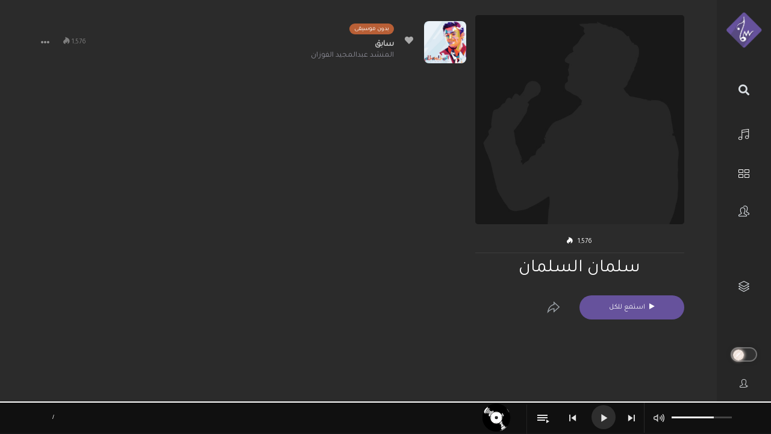

--- FILE ---
content_type: text/html; charset=UTF-8
request_url: https://play.samaanetwork.net/artists/%D8%B3%D9%84%D9%85%D8%A7%D9%86-%D8%A7%D9%84%D8%B3%D9%84%D9%85%D8%A7%D9%86/
body_size: 26698
content:
<!DOCTYPE html>
<html lang="en-US" class="app">
<head>
<meta charset="UTF-8">
<meta name="viewport" content="width=device-width, initial-scale=1">
<link rel="pingback" href="https://play.samaanetwork.net/xmlrpc.php">
<link rel="stylesheet" href="https://cdnjs.cloudflare.com/ajax/libs/animate.css/3.5.2/animate.min.css">
<link rel="stylesheet" href="https://use.fontawesome.com/releases/v5.8.1/css/all.css" integrity="sha384-50oBUHEmvpQ+1lW4y57PTFmhCaXp0ML5d60M1M7uH2+nqUivzIebhndOJK28anvf" crossorigin="anonymous">
<link href="https://fonts.googleapis.com/icon?family=Material+Icons" rel="stylesheet">
<link href="https://cdn.jsdelivr.net/npm/bootstrap@5.3.0/dist/css/bootstrap.min.css" rel="stylesheet" integrity="sha384-9ndCyUaIbzAi2FUVXJi0CjmCapSmO7SnpJef0486qhLnuZ2cdeRhO02iuK6FUUVM" crossorigin="anonymous">


<!-- google analytics -->
<script>
  (function(i,s,o,g,r,a,m){i['GoogleAnalyticsObject']=r;i[r]=i[r]||function(){
  (i[r].q=i[r].q||[]).push(arguments)},i[r].l=1*new Date();a=s.createElement(o),
  m=s.getElementsByTagName(o)[0];a.async=1;a.src=g;m.parentNode.insertBefore(a,m)
  })(window,document,'script','https://www.google-analytics.com/analytics.js','ga');

  ga('create', 'UA-79996505-1', 'auto');
  ga('send', 'pageview');
</script>
<!-- google analytics End-->


<!-- Facebook Pixel Code -->
<script>
  !function(f,b,e,v,n,t,s)
  {if(f.fbq)return;n=f.fbq=function(){n.callMethod?
  n.callMethod.apply(n,arguments):n.queue.push(arguments)};
  if(!f._fbq)f._fbq=n;n.push=n;n.loaded=!0;n.version='2.0';
  n.queue=[];t=b.createElement(e);t.async=!0;
  t.src=v;s=b.getElementsByTagName(e)[0];
  s.parentNode.insertBefore(t,s)}(window, document,'script',
  'https://connect.facebook.net/en_US/fbevents.js');
  fbq('init', '411471575688257');
  fbq('track', 'PageView');
</script>
<noscript><img height="1" width="1" style="display:none"
  src="https://www.facebook.com/tr?id=411471575688257&ev=PageView&noscript=1"
/></noscript>
<!-- End Facebook Pixel Code -->
    

<title>سلمان السلمان | شبكة سما العالمية</title>
<meta name='robots' content='max-image-preview:large' />

<!-- This site is optimized with the Yoast SEO Premium plugin v11.2 - https://yoast.com/wordpress/plugins/seo/ -->
<link rel="canonical" href="https://play.samaanetwork.net/artists/%d8%b3%d9%84%d9%85%d8%a7%d9%86-%d8%a7%d9%84%d8%b3%d9%84%d9%85%d8%a7%d9%86/" />
<script type='application/ld+json' class='yoast-schema-graph yoast-schema-graph--main'>{"@context":"https://schema.org","@graph":[{"@type":"Organization","@id":"https://play.samaanetwork.net/#organization","name":"\u0634\u0628\u0643\u0629 \u0633\u0645\u0627 \u0627\u0644\u0639\u0627\u0644\u0645\u064a\u0629 | Samaa Network","url":"https://play.samaanetwork.net/","sameAs":["https://www.facebook.com/samaanetwork","https://www.youtube.com/user/SamaaNetworkTube","https://twitter.com/samaa_network"],"logo":{"@type":"ImageObject","@id":"https://play.samaanetwork.net/#logo","url":"https://play.samaanetwork.net/wp-content/uploads/2017/01/cropped-logo-samaa-2017.png","width":512,"height":512,"caption":"\u0634\u0628\u0643\u0629 \u0633\u0645\u0627 \u0627\u0644\u0639\u0627\u0644\u0645\u064a\u0629 | Samaa Network"},"image":{"@id":"https://play.samaanetwork.net/#logo"}},{"@type":"WebSite","@id":"https://play.samaanetwork.net/#website","url":"https://play.samaanetwork.net/","name":"\u0634\u0628\u0643\u0629 \u0633\u0645\u0627 \u0627\u0644\u0639\u0627\u0644\u0645\u064a\u0629","publisher":{"@id":"https://play.samaanetwork.net/#organization"},"potentialAction":{"@type":"SearchAction","target":"https://play.samaanetwork.net/?s={search_term_string}","query-input":"required name=search_term_string"}},{"@type":"CollectionPage","@id":"https://play.samaanetwork.net/artists/%d8%b3%d9%84%d9%85%d8%a7%d9%86-%d8%a7%d9%84%d8%b3%d9%84%d9%85%d8%a7%d9%86/#webpage","url":"https://play.samaanetwork.net/artists/%d8%b3%d9%84%d9%85%d8%a7%d9%86-%d8%a7%d9%84%d8%b3%d9%84%d9%85%d8%a7%d9%86/","inLanguage":"en-US","name":"\u0633\u0644\u0645\u0627\u0646 \u0627\u0644\u0633\u0644\u0645\u0627\u0646 | \u0634\u0628\u0643\u0629 \u0633\u0645\u0627 \u0627\u0644\u0639\u0627\u0644\u0645\u064a\u0629","isPartOf":{"@id":"https://play.samaanetwork.net/#website"}}]}</script>
<!-- / Yoast SEO Premium plugin. -->

<link rel='dns-prefetch' href='//fonts.googleapis.com' />
<link rel="alternate" type="application/rss+xml" title="شبكة سما العالمية &raquo; Feed" href="https://play.samaanetwork.net/feed/" />
<link rel="alternate" type="application/rss+xml" title="شبكة سما العالمية &raquo; Comments Feed" href="https://play.samaanetwork.net/comments/feed/" />
<script type="text/javascript" id="wpp-js" src="https://play.samaanetwork.net/wp-content/plugins/wordpress-popular-posts/assets/js/wpp.min.js?ver=7.3.3" data-sampling="1" data-sampling-rate="50" data-api-url="https://play.samaanetwork.net/wp-json/wordpress-popular-posts" data-post-id="0" data-token="668227cdf8" data-lang="0" data-debug="0"></script>
<link rel="alternate" type="application/rss+xml" title="شبكة سما العالمية &raquo; سلمان السلمان Artist Feed" href="https://play.samaanetwork.net/artists/%d8%b3%d9%84%d9%85%d8%a7%d9%86-%d8%a7%d9%84%d8%b3%d9%84%d9%85%d8%a7%d9%86/feed/" />
<script type="text/javascript">
/* <![CDATA[ */
window._wpemojiSettings = {"baseUrl":"https:\/\/s.w.org\/images\/core\/emoji\/15.0.3\/72x72\/","ext":".png","svgUrl":"https:\/\/s.w.org\/images\/core\/emoji\/15.0.3\/svg\/","svgExt":".svg","source":{"concatemoji":"https:\/\/play.samaanetwork.net\/wp-includes\/js\/wp-emoji-release.min.js?ver=6.5.7"}};
/*! This file is auto-generated */
!function(i,n){var o,s,e;function c(e){try{var t={supportTests:e,timestamp:(new Date).valueOf()};sessionStorage.setItem(o,JSON.stringify(t))}catch(e){}}function p(e,t,n){e.clearRect(0,0,e.canvas.width,e.canvas.height),e.fillText(t,0,0);var t=new Uint32Array(e.getImageData(0,0,e.canvas.width,e.canvas.height).data),r=(e.clearRect(0,0,e.canvas.width,e.canvas.height),e.fillText(n,0,0),new Uint32Array(e.getImageData(0,0,e.canvas.width,e.canvas.height).data));return t.every(function(e,t){return e===r[t]})}function u(e,t,n){switch(t){case"flag":return n(e,"\ud83c\udff3\ufe0f\u200d\u26a7\ufe0f","\ud83c\udff3\ufe0f\u200b\u26a7\ufe0f")?!1:!n(e,"\ud83c\uddfa\ud83c\uddf3","\ud83c\uddfa\u200b\ud83c\uddf3")&&!n(e,"\ud83c\udff4\udb40\udc67\udb40\udc62\udb40\udc65\udb40\udc6e\udb40\udc67\udb40\udc7f","\ud83c\udff4\u200b\udb40\udc67\u200b\udb40\udc62\u200b\udb40\udc65\u200b\udb40\udc6e\u200b\udb40\udc67\u200b\udb40\udc7f");case"emoji":return!n(e,"\ud83d\udc26\u200d\u2b1b","\ud83d\udc26\u200b\u2b1b")}return!1}function f(e,t,n){var r="undefined"!=typeof WorkerGlobalScope&&self instanceof WorkerGlobalScope?new OffscreenCanvas(300,150):i.createElement("canvas"),a=r.getContext("2d",{willReadFrequently:!0}),o=(a.textBaseline="top",a.font="600 32px Arial",{});return e.forEach(function(e){o[e]=t(a,e,n)}),o}function t(e){var t=i.createElement("script");t.src=e,t.defer=!0,i.head.appendChild(t)}"undefined"!=typeof Promise&&(o="wpEmojiSettingsSupports",s=["flag","emoji"],n.supports={everything:!0,everythingExceptFlag:!0},e=new Promise(function(e){i.addEventListener("DOMContentLoaded",e,{once:!0})}),new Promise(function(t){var n=function(){try{var e=JSON.parse(sessionStorage.getItem(o));if("object"==typeof e&&"number"==typeof e.timestamp&&(new Date).valueOf()<e.timestamp+604800&&"object"==typeof e.supportTests)return e.supportTests}catch(e){}return null}();if(!n){if("undefined"!=typeof Worker&&"undefined"!=typeof OffscreenCanvas&&"undefined"!=typeof URL&&URL.createObjectURL&&"undefined"!=typeof Blob)try{var e="postMessage("+f.toString()+"("+[JSON.stringify(s),u.toString(),p.toString()].join(",")+"));",r=new Blob([e],{type:"text/javascript"}),a=new Worker(URL.createObjectURL(r),{name:"wpTestEmojiSupports"});return void(a.onmessage=function(e){c(n=e.data),a.terminate(),t(n)})}catch(e){}c(n=f(s,u,p))}t(n)}).then(function(e){for(var t in e)n.supports[t]=e[t],n.supports.everything=n.supports.everything&&n.supports[t],"flag"!==t&&(n.supports.everythingExceptFlag=n.supports.everythingExceptFlag&&n.supports[t]);n.supports.everythingExceptFlag=n.supports.everythingExceptFlag&&!n.supports.flag,n.DOMReady=!1,n.readyCallback=function(){n.DOMReady=!0}}).then(function(){return e}).then(function(){var e;n.supports.everything||(n.readyCallback(),(e=n.source||{}).concatemoji?t(e.concatemoji):e.wpemoji&&e.twemoji&&(t(e.twemoji),t(e.wpemoji)))}))}((window,document),window._wpemojiSettings);
/* ]]> */
</script>
<style id='wp-emoji-styles-inline-css' type='text/css'>

	img.wp-smiley, img.emoji {
		display: inline !important;
		border: none !important;
		box-shadow: none !important;
		height: 1em !important;
		width: 1em !important;
		margin: 0 0.07em !important;
		vertical-align: -0.1em !important;
		background: none !important;
		padding: 0 !important;
	}
</style>
<link rel='stylesheet' id='wp-block-library-css' href='https://play.samaanetwork.net/wp-includes/css/dist/block-library/style.min.css?ver=6.5.7' type='text/css' media='all' />
<style id='bp-login-form-style-inline-css' type='text/css'>
.widget_bp_core_login_widget .bp-login-widget-user-avatar{float:left}.widget_bp_core_login_widget .bp-login-widget-user-links{margin-left:70px}#bp-login-widget-form label{display:block;font-weight:600;margin:15px 0 5px;width:auto}#bp-login-widget-form input[type=password],#bp-login-widget-form input[type=text]{background-color:#fafafa;border:1px solid #d6d6d6;border-radius:0;font:inherit;font-size:100%;padding:.5em;width:100%}#bp-login-widget-form .bp-login-widget-register-link,#bp-login-widget-form .login-submit{display:inline;width:-moz-fit-content;width:fit-content}#bp-login-widget-form .bp-login-widget-register-link{margin-left:1em}#bp-login-widget-form .bp-login-widget-register-link a{filter:invert(1)}#bp-login-widget-form .bp-login-widget-pwd-link{font-size:80%}

</style>
<style id='bp-member-style-inline-css' type='text/css'>
[data-type="bp/member"] input.components-placeholder__input{border:1px solid #757575;border-radius:2px;flex:1 1 auto;padding:6px 8px}.bp-block-member{position:relative}.bp-block-member .member-content{display:flex}.bp-block-member .user-nicename{display:block}.bp-block-member .user-nicename a{border:none;color:currentColor;text-decoration:none}.bp-block-member .bp-profile-button{width:100%}.bp-block-member .bp-profile-button a.button{bottom:10px;display:inline-block;margin:18px 0 0;position:absolute;right:0}.bp-block-member.has-cover .item-header-avatar,.bp-block-member.has-cover .member-content,.bp-block-member.has-cover .member-description{z-index:2}.bp-block-member.has-cover .member-content,.bp-block-member.has-cover .member-description{padding-top:75px}.bp-block-member.has-cover .bp-member-cover-image{background-color:#c5c5c5;background-position:top;background-repeat:no-repeat;background-size:cover;border:0;display:block;height:150px;left:0;margin:0;padding:0;position:absolute;top:0;width:100%;z-index:1}.bp-block-member img.avatar{height:auto;width:auto}.bp-block-member.avatar-none .item-header-avatar{display:none}.bp-block-member.avatar-none.has-cover{min-height:200px}.bp-block-member.avatar-full{min-height:150px}.bp-block-member.avatar-full .item-header-avatar{width:180px}.bp-block-member.avatar-thumb .member-content{align-items:center;min-height:50px}.bp-block-member.avatar-thumb .item-header-avatar{width:70px}.bp-block-member.avatar-full.has-cover{min-height:300px}.bp-block-member.avatar-full.has-cover .item-header-avatar{width:200px}.bp-block-member.avatar-full.has-cover img.avatar{background:#fffc;border:2px solid #fff;margin-left:20px}.bp-block-member.avatar-thumb.has-cover .item-header-avatar{padding-top:75px}.entry .entry-content .bp-block-member .user-nicename a{border:none;color:currentColor;text-decoration:none}

</style>
<style id='bp-members-style-inline-css' type='text/css'>
[data-type="bp/members"] .components-placeholder.is-appender{min-height:0}[data-type="bp/members"] .components-placeholder.is-appender .components-placeholder__label:empty{display:none}[data-type="bp/members"] .components-placeholder input.components-placeholder__input{border:1px solid #757575;border-radius:2px;flex:1 1 auto;padding:6px 8px}[data-type="bp/members"].avatar-none .member-description{width:calc(100% - 44px)}[data-type="bp/members"].avatar-full .member-description{width:calc(100% - 224px)}[data-type="bp/members"].avatar-thumb .member-description{width:calc(100% - 114px)}[data-type="bp/members"] .member-content{position:relative}[data-type="bp/members"] .member-content .is-right{position:absolute;right:2px;top:2px}[data-type="bp/members"] .columns-2 .member-content .member-description,[data-type="bp/members"] .columns-3 .member-content .member-description,[data-type="bp/members"] .columns-4 .member-content .member-description{padding-left:44px;width:calc(100% - 44px)}[data-type="bp/members"] .columns-3 .is-right{right:-10px}[data-type="bp/members"] .columns-4 .is-right{right:-50px}.bp-block-members.is-grid{display:flex;flex-wrap:wrap;padding:0}.bp-block-members.is-grid .member-content{margin:0 1.25em 1.25em 0;width:100%}@media(min-width:600px){.bp-block-members.columns-2 .member-content{width:calc(50% - .625em)}.bp-block-members.columns-2 .member-content:nth-child(2n){margin-right:0}.bp-block-members.columns-3 .member-content{width:calc(33.33333% - .83333em)}.bp-block-members.columns-3 .member-content:nth-child(3n){margin-right:0}.bp-block-members.columns-4 .member-content{width:calc(25% - .9375em)}.bp-block-members.columns-4 .member-content:nth-child(4n){margin-right:0}}.bp-block-members .member-content{display:flex;flex-direction:column;padding-bottom:1em;text-align:center}.bp-block-members .member-content .item-header-avatar,.bp-block-members .member-content .member-description{width:100%}.bp-block-members .member-content .item-header-avatar{margin:0 auto}.bp-block-members .member-content .item-header-avatar img.avatar{display:inline-block}@media(min-width:600px){.bp-block-members .member-content{flex-direction:row;text-align:left}.bp-block-members .member-content .item-header-avatar,.bp-block-members .member-content .member-description{width:auto}.bp-block-members .member-content .item-header-avatar{margin:0}}.bp-block-members .member-content .user-nicename{display:block}.bp-block-members .member-content .user-nicename a{border:none;color:currentColor;text-decoration:none}.bp-block-members .member-content time{color:#767676;display:block;font-size:80%}.bp-block-members.avatar-none .item-header-avatar{display:none}.bp-block-members.avatar-full{min-height:190px}.bp-block-members.avatar-full .item-header-avatar{width:180px}.bp-block-members.avatar-thumb .member-content{min-height:80px}.bp-block-members.avatar-thumb .item-header-avatar{width:70px}.bp-block-members.columns-2 .member-content,.bp-block-members.columns-3 .member-content,.bp-block-members.columns-4 .member-content{display:block;text-align:center}.bp-block-members.columns-2 .member-content .item-header-avatar,.bp-block-members.columns-3 .member-content .item-header-avatar,.bp-block-members.columns-4 .member-content .item-header-avatar{margin:0 auto}.bp-block-members img.avatar{height:auto;max-width:-moz-fit-content;max-width:fit-content;width:auto}.bp-block-members .member-content.has-activity{align-items:center}.bp-block-members .member-content.has-activity .item-header-avatar{padding-right:1em}.bp-block-members .member-content.has-activity .wp-block-quote{margin-bottom:0;text-align:left}.bp-block-members .member-content.has-activity .wp-block-quote cite a,.entry .entry-content .bp-block-members .user-nicename a{border:none;color:currentColor;text-decoration:none}

</style>
<style id='bp-dynamic-members-style-inline-css' type='text/css'>
.bp-dynamic-block-container .item-options{font-size:.5em;margin:0 0 1em;padding:1em 0}.bp-dynamic-block-container .item-options a.selected{font-weight:600}.bp-dynamic-block-container ul.item-list{list-style:none;margin:1em 0;padding-left:0}.bp-dynamic-block-container ul.item-list li{margin-bottom:1em}.bp-dynamic-block-container ul.item-list li:after,.bp-dynamic-block-container ul.item-list li:before{content:" ";display:table}.bp-dynamic-block-container ul.item-list li:after{clear:both}.bp-dynamic-block-container ul.item-list li .item-avatar{float:left;width:60px}.bp-dynamic-block-container ul.item-list li .item{margin-left:70px}

</style>
<style id='bp-online-members-style-inline-css' type='text/css'>
.widget_bp_core_whos_online_widget .avatar-block,[data-type="bp/online-members"] .avatar-block{display:flex;flex-flow:row wrap}.widget_bp_core_whos_online_widget .avatar-block img,[data-type="bp/online-members"] .avatar-block img{margin:.5em}

</style>
<style id='bp-active-members-style-inline-css' type='text/css'>
.widget_bp_core_recently_active_widget .avatar-block,[data-type="bp/active-members"] .avatar-block{display:flex;flex-flow:row wrap}.widget_bp_core_recently_active_widget .avatar-block img,[data-type="bp/active-members"] .avatar-block img{margin:.5em}

</style>
<style id='bp-sitewide-notices-style-inline-css' type='text/css'>
.bp-sitewide-notice-block .bp-screen-reader-text,[data-type="bp/sitewide-notices"] .bp-screen-reader-text{border:0;clip:rect(0 0 0 0);height:1px;margin:-1px;overflow:hidden;padding:0;position:absolute;width:1px;word-wrap:normal!important}.bp-sitewide-notice-block [data-bp-tooltip]:after,[data-type="bp/sitewide-notices"] [data-bp-tooltip]:after{background-color:#fff;border:1px solid #737373;border-radius:1px;box-shadow:4px 4px 8px #0003;color:#333;content:attr(data-bp-tooltip);display:none;font-family:Helvetica Neue,Helvetica,Arial,san-serif;font-size:12px;font-weight:400;letter-spacing:normal;line-height:1.25;max-width:200px;opacity:0;padding:5px 8px;pointer-events:none;position:absolute;text-shadow:none;text-transform:none;transform:translateZ(0);transition:all 1.5s ease;visibility:hidden;white-space:nowrap;word-wrap:break-word;z-index:100000}.bp-sitewide-notice-block .bp-tooltip:after,[data-type="bp/sitewide-notices"] .bp-tooltip:after{left:50%;margin-top:7px;top:110%;transform:translate(-50%)}.bp-sitewide-notice-block{border-left:4px solid #ff853c;padding-left:1em;position:relative}.bp-sitewide-notice-block h2:before{background:none;border:none}.bp-sitewide-notice-block .dismiss-notice{background-color:#0000;border:1px solid #ff853c;color:#ff853c;display:block;padding:.2em .5em;position:absolute;right:.5em;top:.5em;width:-moz-fit-content;width:fit-content}.bp-sitewide-notice-block .dismiss-notice:hover{background-color:#ff853c;color:#fff}

</style>
<style id='classic-theme-styles-inline-css' type='text/css'>
/*! This file is auto-generated */
.wp-block-button__link{color:#fff;background-color:#32373c;border-radius:9999px;box-shadow:none;text-decoration:none;padding:calc(.667em + 2px) calc(1.333em + 2px);font-size:1.125em}.wp-block-file__button{background:#32373c;color:#fff;text-decoration:none}
</style>
<style id='global-styles-inline-css' type='text/css'>
body{--wp--preset--color--black: #000000;--wp--preset--color--cyan-bluish-gray: #abb8c3;--wp--preset--color--white: #ffffff;--wp--preset--color--pale-pink: #f78da7;--wp--preset--color--vivid-red: #cf2e2e;--wp--preset--color--luminous-vivid-orange: #ff6900;--wp--preset--color--luminous-vivid-amber: #fcb900;--wp--preset--color--light-green-cyan: #7bdcb5;--wp--preset--color--vivid-green-cyan: #00d084;--wp--preset--color--pale-cyan-blue: #8ed1fc;--wp--preset--color--vivid-cyan-blue: #0693e3;--wp--preset--color--vivid-purple: #9b51e0;--wp--preset--gradient--vivid-cyan-blue-to-vivid-purple: linear-gradient(135deg,rgba(6,147,227,1) 0%,rgb(155,81,224) 100%);--wp--preset--gradient--light-green-cyan-to-vivid-green-cyan: linear-gradient(135deg,rgb(122,220,180) 0%,rgb(0,208,130) 100%);--wp--preset--gradient--luminous-vivid-amber-to-luminous-vivid-orange: linear-gradient(135deg,rgba(252,185,0,1) 0%,rgba(255,105,0,1) 100%);--wp--preset--gradient--luminous-vivid-orange-to-vivid-red: linear-gradient(135deg,rgba(255,105,0,1) 0%,rgb(207,46,46) 100%);--wp--preset--gradient--very-light-gray-to-cyan-bluish-gray: linear-gradient(135deg,rgb(238,238,238) 0%,rgb(169,184,195) 100%);--wp--preset--gradient--cool-to-warm-spectrum: linear-gradient(135deg,rgb(74,234,220) 0%,rgb(151,120,209) 20%,rgb(207,42,186) 40%,rgb(238,44,130) 60%,rgb(251,105,98) 80%,rgb(254,248,76) 100%);--wp--preset--gradient--blush-light-purple: linear-gradient(135deg,rgb(255,206,236) 0%,rgb(152,150,240) 100%);--wp--preset--gradient--blush-bordeaux: linear-gradient(135deg,rgb(254,205,165) 0%,rgb(254,45,45) 50%,rgb(107,0,62) 100%);--wp--preset--gradient--luminous-dusk: linear-gradient(135deg,rgb(255,203,112) 0%,rgb(199,81,192) 50%,rgb(65,88,208) 100%);--wp--preset--gradient--pale-ocean: linear-gradient(135deg,rgb(255,245,203) 0%,rgb(182,227,212) 50%,rgb(51,167,181) 100%);--wp--preset--gradient--electric-grass: linear-gradient(135deg,rgb(202,248,128) 0%,rgb(113,206,126) 100%);--wp--preset--gradient--midnight: linear-gradient(135deg,rgb(2,3,129) 0%,rgb(40,116,252) 100%);--wp--preset--font-size--small: 13px;--wp--preset--font-size--medium: 20px;--wp--preset--font-size--large: 36px;--wp--preset--font-size--x-large: 42px;--wp--preset--spacing--20: 0.44rem;--wp--preset--spacing--30: 0.67rem;--wp--preset--spacing--40: 1rem;--wp--preset--spacing--50: 1.5rem;--wp--preset--spacing--60: 2.25rem;--wp--preset--spacing--70: 3.38rem;--wp--preset--spacing--80: 5.06rem;--wp--preset--shadow--natural: 6px 6px 9px rgba(0, 0, 0, 0.2);--wp--preset--shadow--deep: 12px 12px 50px rgba(0, 0, 0, 0.4);--wp--preset--shadow--sharp: 6px 6px 0px rgba(0, 0, 0, 0.2);--wp--preset--shadow--outlined: 6px 6px 0px -3px rgba(255, 255, 255, 1), 6px 6px rgba(0, 0, 0, 1);--wp--preset--shadow--crisp: 6px 6px 0px rgba(0, 0, 0, 1);}:where(.is-layout-flex){gap: 0.5em;}:where(.is-layout-grid){gap: 0.5em;}body .is-layout-flex{display: flex;}body .is-layout-flex{flex-wrap: wrap;align-items: center;}body .is-layout-flex > *{margin: 0;}body .is-layout-grid{display: grid;}body .is-layout-grid > *{margin: 0;}:where(.wp-block-columns.is-layout-flex){gap: 2em;}:where(.wp-block-columns.is-layout-grid){gap: 2em;}:where(.wp-block-post-template.is-layout-flex){gap: 1.25em;}:where(.wp-block-post-template.is-layout-grid){gap: 1.25em;}.has-black-color{color: var(--wp--preset--color--black) !important;}.has-cyan-bluish-gray-color{color: var(--wp--preset--color--cyan-bluish-gray) !important;}.has-white-color{color: var(--wp--preset--color--white) !important;}.has-pale-pink-color{color: var(--wp--preset--color--pale-pink) !important;}.has-vivid-red-color{color: var(--wp--preset--color--vivid-red) !important;}.has-luminous-vivid-orange-color{color: var(--wp--preset--color--luminous-vivid-orange) !important;}.has-luminous-vivid-amber-color{color: var(--wp--preset--color--luminous-vivid-amber) !important;}.has-light-green-cyan-color{color: var(--wp--preset--color--light-green-cyan) !important;}.has-vivid-green-cyan-color{color: var(--wp--preset--color--vivid-green-cyan) !important;}.has-pale-cyan-blue-color{color: var(--wp--preset--color--pale-cyan-blue) !important;}.has-vivid-cyan-blue-color{color: var(--wp--preset--color--vivid-cyan-blue) !important;}.has-vivid-purple-color{color: var(--wp--preset--color--vivid-purple) !important;}.has-black-background-color{background-color: var(--wp--preset--color--black) !important;}.has-cyan-bluish-gray-background-color{background-color: var(--wp--preset--color--cyan-bluish-gray) !important;}.has-white-background-color{background-color: var(--wp--preset--color--white) !important;}.has-pale-pink-background-color{background-color: var(--wp--preset--color--pale-pink) !important;}.has-vivid-red-background-color{background-color: var(--wp--preset--color--vivid-red) !important;}.has-luminous-vivid-orange-background-color{background-color: var(--wp--preset--color--luminous-vivid-orange) !important;}.has-luminous-vivid-amber-background-color{background-color: var(--wp--preset--color--luminous-vivid-amber) !important;}.has-light-green-cyan-background-color{background-color: var(--wp--preset--color--light-green-cyan) !important;}.has-vivid-green-cyan-background-color{background-color: var(--wp--preset--color--vivid-green-cyan) !important;}.has-pale-cyan-blue-background-color{background-color: var(--wp--preset--color--pale-cyan-blue) !important;}.has-vivid-cyan-blue-background-color{background-color: var(--wp--preset--color--vivid-cyan-blue) !important;}.has-vivid-purple-background-color{background-color: var(--wp--preset--color--vivid-purple) !important;}.has-black-border-color{border-color: var(--wp--preset--color--black) !important;}.has-cyan-bluish-gray-border-color{border-color: var(--wp--preset--color--cyan-bluish-gray) !important;}.has-white-border-color{border-color: var(--wp--preset--color--white) !important;}.has-pale-pink-border-color{border-color: var(--wp--preset--color--pale-pink) !important;}.has-vivid-red-border-color{border-color: var(--wp--preset--color--vivid-red) !important;}.has-luminous-vivid-orange-border-color{border-color: var(--wp--preset--color--luminous-vivid-orange) !important;}.has-luminous-vivid-amber-border-color{border-color: var(--wp--preset--color--luminous-vivid-amber) !important;}.has-light-green-cyan-border-color{border-color: var(--wp--preset--color--light-green-cyan) !important;}.has-vivid-green-cyan-border-color{border-color: var(--wp--preset--color--vivid-green-cyan) !important;}.has-pale-cyan-blue-border-color{border-color: var(--wp--preset--color--pale-cyan-blue) !important;}.has-vivid-cyan-blue-border-color{border-color: var(--wp--preset--color--vivid-cyan-blue) !important;}.has-vivid-purple-border-color{border-color: var(--wp--preset--color--vivid-purple) !important;}.has-vivid-cyan-blue-to-vivid-purple-gradient-background{background: var(--wp--preset--gradient--vivid-cyan-blue-to-vivid-purple) !important;}.has-light-green-cyan-to-vivid-green-cyan-gradient-background{background: var(--wp--preset--gradient--light-green-cyan-to-vivid-green-cyan) !important;}.has-luminous-vivid-amber-to-luminous-vivid-orange-gradient-background{background: var(--wp--preset--gradient--luminous-vivid-amber-to-luminous-vivid-orange) !important;}.has-luminous-vivid-orange-to-vivid-red-gradient-background{background: var(--wp--preset--gradient--luminous-vivid-orange-to-vivid-red) !important;}.has-very-light-gray-to-cyan-bluish-gray-gradient-background{background: var(--wp--preset--gradient--very-light-gray-to-cyan-bluish-gray) !important;}.has-cool-to-warm-spectrum-gradient-background{background: var(--wp--preset--gradient--cool-to-warm-spectrum) !important;}.has-blush-light-purple-gradient-background{background: var(--wp--preset--gradient--blush-light-purple) !important;}.has-blush-bordeaux-gradient-background{background: var(--wp--preset--gradient--blush-bordeaux) !important;}.has-luminous-dusk-gradient-background{background: var(--wp--preset--gradient--luminous-dusk) !important;}.has-pale-ocean-gradient-background{background: var(--wp--preset--gradient--pale-ocean) !important;}.has-electric-grass-gradient-background{background: var(--wp--preset--gradient--electric-grass) !important;}.has-midnight-gradient-background{background: var(--wp--preset--gradient--midnight) !important;}.has-small-font-size{font-size: var(--wp--preset--font-size--small) !important;}.has-medium-font-size{font-size: var(--wp--preset--font-size--medium) !important;}.has-large-font-size{font-size: var(--wp--preset--font-size--large) !important;}.has-x-large-font-size{font-size: var(--wp--preset--font-size--x-large) !important;}
.wp-block-navigation a:where(:not(.wp-element-button)){color: inherit;}
:where(.wp-block-post-template.is-layout-flex){gap: 1.25em;}:where(.wp-block-post-template.is-layout-grid){gap: 1.25em;}
:where(.wp-block-columns.is-layout-flex){gap: 2em;}:where(.wp-block-columns.is-layout-grid){gap: 2em;}
.wp-block-pullquote{font-size: 1.5em;line-height: 1.6;}
</style>
<link rel='stylesheet' id='contact-form-7-css' href='https://play.samaanetwork.net/wp-content/plugins/contact-form-7/includes/css/styles.css?ver=5.9.8' type='text/css' media='all' />
<link rel='stylesheet' id='edd-styles-css' href='https://play.samaanetwork.net/wp-content/plugins/easy-digital-downloads/templates/edd.min.css?ver=2.11.7' type='text/css' media='all' />
<link rel='stylesheet' id='mashsb-styles-css' href='https://play.samaanetwork.net/wp-content/plugins/mashsharer/assets/css/mashsb.min.css?ver=4.0.47' type='text/css' media='all' />
<style id='mashsb-styles-inline-css' type='text/css'>
.mashsb-count {color:#cccccc;}
        [class^="mashicon-"], .onoffswitch-label, .onoffswitch2-label, .onoffswitch {
            border-radius: 20px;
        }[class^="mashicon-"] .text, [class*=" mashicon-"] .text{
    text-indent: -9999px !important;
    line-height: 0px;
    display: block;
    }
    [class^="mashicon-"] .text:after, [class*=" mashicon-"] .text:after {
        content: "" !important;
        text-indent: 0;
        font-size:13px;
        display: block !important;
    }
    [class^="mashicon-"], [class*=" mashicon-"] {
        width:25%;
        text-align: center !important;
    }
    [class^="mashicon-"] .icon:before, [class*=" mashicon-"] .icon:before {
        float:none;
        margin-right: 0;
    }
    .mashsb-buttons a{
       margin-right: 3px;
       margin-bottom:3px;
       min-width: 0;
       width: 41px;
    }
    .onoffswitch,
    .onoffswitch-inner:before,
    .onoffswitch-inner:after
    .onoffswitch2,
    .onoffswitch2-inner:before,
    .onoffswitch2-inner:after  {
        margin-right: 0px;
        width: 41px;
        line-height: 41px;
    }
</style>
<link rel='stylesheet' id='scamp-player-css' href='https://play.samaanetwork.net/wp-content/plugins/rt-zona-extensions/includes/scamp-player/css/scamp.player.css?ver=1.0' type='text/css' media='all' />
<link rel='stylesheet' id='scamp-player-skin-css' href='https://play.samaanetwork.net/wp-content/plugins/rt-zona-extensions/includes/scamp-player/css/scamp.player.dark.css?ver=1.0' type='text/css' media='all' />
<link rel='stylesheet' id='zona-shortcodes-css' href='https://play.samaanetwork.net/wp-content/plugins/rt-zona-extensions/includes/shortcodes/assets/css/shortcodes.css?ver=1.0' type='text/css' media='all' />
<link rel='stylesheet' id='wp-night-mode-css' href='https://play.samaanetwork.net/wp-content/plugins/wp-night-mode/public/css/wp-night-mode-public.css?ver=1.0.0' type='text/css' media='all' />
<link rel='stylesheet' id='youzer-customStyle-css' href='https://play.samaanetwork.net/wp-content/plugins/youzer/includes/admin/assets/css/custom-script.css?ver=6.5.7' type='text/css' media='all' />
<style id='youzer-customStyle-inline-css' type='text/css'>

.youzer div.item-list-tabs li.yz-activity-show-search .yz-activity-show-search-form i,
#yz-wall-nav .item-list-tabs li#activity-filter-select label,
.yz-media-filter .yz-filter-item .yz-current-filter,
.yz-community-hashtags .yz-hashtag-item:hover,
.youzer table tfoot tr,
.youzer table thead tr,
#yz-group-body h1:before,
.yz-product-actions .yz-addtocart,
.youzer .checkout_coupon,
.youzer .yzwc-box-title h3,
.youzer .woocommerce-customer-details h2,
.youzer .yzwc-main-content .track_order .form-row button,
.yz-view-order .yzwc-main-content > p mark.order-status,
.youzer .yzwc-main-content button[type='submit'],
.youzer .yzwc-main-content #payment #place_order,
.youzer .yzwc-main-content h3,
.youzer .wc-proceed-to-checkout a.checkout-button,
.youzer .wc-proceed-to-checkout a.checkout-button:hover,
.youzer .yzwc-main-content .woocommerce-checkout-review-order table.shop_table tfoot .order-total,
.youzer .yzwc-main-content .woocommerce-checkout-review-order table.shop_table thead,
.youzer .yzwc-main-content table.shop_table td a.woocommerce-MyAccount-downloads-file:before,
.youzer .yzwc-main-content table.shop_table td a.view:before,
.youzer table.shop_table.order_details tfoot tr:last-child,
.youzer .yzwc-main-content table.shop_table td.actions .coupon button,
.youzer .yzwc-main-content table.shop_table td.woocommerce-orders-table__cell-order-number a,
.youzer .yzwc-main-content table.shop_table thead,
.yz-forums-topic-item .yz-forums-topic-icon i,
.yz-forums-forum-item .yz-forums-forum-icon i,
div.bbp-submit-wrapper button,
#bbpress-forums li.bbp-header,
#bbpress-forums .bbp-search-form #bbp_search_submit,
#bbpress-forums #bbp-search-form #bbp_search_submit,
.widget_display_search #bbp_search_submit,
.widget_display_forums li a:before,
.widget_display_views li .bbp-view-title:before,
.widget_display_topics li:before,
#bbpress-forums li.bbp-footer,
.bbp-pagination .page-numbers.current,
.yz-items-list-widget .yz-list-item .yz-item-action .yz-add-button i,
#yz-members-list .yzm-user-actions .friendship-button .requested,
.yz-wall-embed .yz-embed-action .friendship-button a.requested,
.yz-widget .yz-user-tags .yz-utag-values .yz-utag-value-item,
.item-list-tabs #search-message-form #messages_search_submit,
#yz-groups-list .action .group-button .membership-requested,
#yz-members-list .yzm-user-actions .friendship-button a,
#yz-groups-list .action .group-button .request-membership,
.yz-wall-embed .yz-embed-action .friendship-button a,
.yz-group-manage-members-search #members_search_submit,
#yz-groups-list .action .group-button .accept-invite,
.notifications-options-nav #notification-bulk-manage,
.notifications .notification-actions .mark-read span,
.sitewide-notices .thread-options .activate-notice,
#yz-groups-list .action .group-button .join-group,
.yz-social-buttons .friendship-button a.requested,
#yz-directory-search-box form input[type=submit],
.yzm-user-actions .friendship-button a.requested,
.yz-wall-embed .yz-embed-action .group-button a,
#yz-group-buttons .group-button a.join-group,
.messages-notices .thread-options .read span,
.yz-social-buttons .friendship-button a,
#search-members-form #members_search_submit,
.messages-options-nav #messages-bulk-manage,
.yz-group-settings-tab input[type='submit'],
.yzm-user-actions .friendship-button a.add,
#group-settings-form input[type='submit'],
.yz-product-content .yz-featured-product,
.my-friends #friend-list .action a.accept,
.yz-wall-new-post .yz-post-more-button,
.group-request-list .action .accept a,
#message-recipients .highlight-icon i,
.yz-pagination .page-numbers.current,
.yz-project-content .yz-project-type,
.yzb-author .yzb-account-settings,
.yz-product-actions .yz-addtocart,
.group-button.request-membership,
#send_message_form .submit #send,
#send-invite-form .submit input,
#send-reply #send_reply_button,
.yz-wall-actions .yz-wall-post,
.yz-post-content .yz-post-type,
.yz-nav-effect .yz-menu-border,
#group-create-tabs li.current,
.group-button.accept-invite,
.yz-tab-post .yz-read-more,
.group-button.join-group,
.yz-service-icon i:hover,
.yz-loading .youzer_msg,
.yz-scrolltotop i:hover,
.yz-post .yz-read-more,
.yzb-author .yzb-login,
.pagination .current,
.yz-tab-title-box,
.yzw-file-post,
.button.accept {
            background-color: #252525 !important;
        }

@media screen and ( max-width: 768px ) {
#youzer .yz-group div.item-list-tabs li.last label,
#youzer .yz-profile div.item-list-tabs li.last label,
#youzer .yz-directory-filter .item-list-tabs li#groups-order-select label,
#youzer .yz-directory-filter .item-list-tabs li#members-order-select label {
    background-color: #252525 !important;
    color: #fff;
}
}
        .yz-bbp-topic-head-meta .yz-bbp-head-meta-last-updated a:not(.bbp-author-name),
        .widget_display_topics li .topic-author a.bbp-author-name,
        .activity-header .activity-head p a:not(:first-child),
        #message-recipients .highlight .highlight-meta a,
        .thread-sender .thread-from .from .thread-count,
        .yz-profile-navmenu .yz-navbar-item a:hover i,
        .widget_display_replies li a.bbp-author-name,
        .yz-profile-navmenu .yz-navbar-item a:hover,
        .yz-link-main-content .yz-link-url:hover,
        .yz-wall-new-post .yz-post-title a:hover,
        .yz-recent-posts .yz-post-title a:hover,
        .yz-post-content .yz-post-title a:hover,
        .yz-group-settings-tab fieldset legend,
        .yz-wall-link-data .yz-wall-link-url,
        .yz-tab-post .yz-post-title a:hover,
        .yz-project-tags .yz-tag-symbole,
        .yz-post-tags .yz-tag-symbole,
        .yz-group-navmenu li a:hover {
            color: #252525 !important;
        }
        
        .yz-bbp-topic-head,
        .youzer .yzwc-main-content address .yz-bullet,
        .yz-profile-navmenu .yz-navbar-item.yz-active-menu,
        .yz-group-navmenu li.current {
            border-color: #252525 !important;
        }

        body .quote-with-img:before,body .yz-link-content,body .yz-no-thumbnail,body a.yz-settings-widget {
            background: #252525 url(https://play.samaanetwork.net/wp-content/plugins/youzer/includes/public/assets/images/dotted-bg.png) !important;
        }
    

                    .yz-page {
                	background-color: #252525 !important;
                    }

                    .yzb-author.yz-header-overlay .yz-header-cover:before {
                	opacity: .5 !important;
                    }
</style>
<link rel='stylesheet' id='yz-opensans-css' href='https://fonts.googleapis.com/css?family=Open+Sans%3A400%2C600&#038;ver=2.5.1' type='text/css' media='all' />
<link rel='stylesheet' id='youzer-css' href='https://play.samaanetwork.net/wp-content/plugins/youzer/includes/public/assets/css/youzer.min.css?ver=2.5.1' type='text/css' media='all' />
<link rel='stylesheet' id='yz-headers-css' href='https://play.samaanetwork.net/wp-content/plugins/youzer/includes/public/assets/css/yz-headers.min.css?ver=2.5.1' type='text/css' media='all' />
<link rel='stylesheet' id='yz-scheme-css' href='https://play.samaanetwork.net/wp-content/plugins/youzer/includes/public/assets/css/schemes/yz-blue-scheme.min.css?ver=2.5.1' type='text/css' media='all' />
<link rel='stylesheet' id='dashicons-css' href='https://play.samaanetwork.net/wp-includes/css/dashicons.min.css?ver=6.5.7' type='text/css' media='all' />
<link rel='stylesheet' id='yz-social-css' href='https://play.samaanetwork.net/wp-content/plugins/youzer/includes/public/assets/css/yz-social.min.css?ver=2.5.1' type='text/css' media='all' />
<link rel='stylesheet' id='yz-icons-css' href='https://play.samaanetwork.net/wp-content/plugins/youzer/includes/admin/assets/css/all.min.css?ver=2.5.1' type='text/css' media='all' />
<link rel='stylesheet' id='wordpress-popular-posts-css-css' href='https://play.samaanetwork.net/wp-content/plugins/wordpress-popular-posts/assets/css/wpp.css?ver=7.3.3' type='text/css' media='all' />
<link rel='stylesheet' id='musik-style-css' href='https://play.samaanetwork.net/wp-content/themes/Samaa-New-Theme/style.css?ver=6.5.7' type='text/css' media='all' />
<link rel='stylesheet' id='animate-css' href='https://play.samaanetwork.net/wp-content/themes/Samaa-New-Theme/assets/css/animate.css?ver=6.5.7' type='text/css' media='all' />
<link rel='stylesheet' id='font-awesome-css' href='https://play.samaanetwork.net/wp-content/themes/Samaa-New-Theme/assets/css/font-awesome.min.css?ver=6.5.7' type='text/css' media='all' />
<link rel='stylesheet' id='simple-line-icons-css' href='https://play.samaanetwork.net/wp-content/themes/Samaa-New-Theme/assets/css/simple-line-icons.css?ver=6.5.7' type='text/css' media='all' />
<link rel='stylesheet' id='bootstrap-css' href='https://play.samaanetwork.net/wp-content/themes/Samaa-New-Theme/assets/css/bootstrap.css?ver=6.5.7' type='text/css' media='all' />
<link rel='stylesheet' id='app-css' href='https://play.samaanetwork.net/wp-content/themes/Samaa-New-Theme/assets/css/app.css?ver=6.5.7' type='text/css' media='all' />
<link rel='stylesheet' id='font-css' href='https://play.samaanetwork.net/wp-content/themes/Samaa-New-Theme/assets/css/font.css?ver=6.5.7' type='text/css' media='all' />
<link rel='stylesheet' id='style-css' href='https://play.samaanetwork.net/wp-content/themes/Samaa-New-Theme/assets/css/style.css?ver=6.5.7' type='text/css' media='all' />
<link rel='stylesheet' id='search_lg-css' href='https://play.samaanetwork.net/wp-content/themes/Samaa-New-Theme/samaa-inc/search/search-lg.css?ver=6.5.7' type='text/css' media='all' />
<link rel='stylesheet' id='search_big-css' href='https://play.samaanetwork.net/wp-content/themes/Samaa-New-Theme/samaa-inc/search/search-big.css?ver=6.5.7' type='text/css' media='all' />
<link rel='stylesheet' id='owlcarousel-css' href='https://play.samaanetwork.net/wp-content/themes/Samaa-New-Theme/samaa-inc/owlcarousel/owl.carousel.min.css?ver=6.5.7' type='text/css' media='all' />
<link rel='stylesheet' id='owlcarousel_theme-css' href='https://play.samaanetwork.net/wp-content/themes/Samaa-New-Theme/samaa-inc/owlcarousel/owl.theme.default.min.css?ver=6.5.7' type='text/css' media='all' />
<link rel='stylesheet' id='normalize-css' href='https://play.samaanetwork.net/wp-content/themes/Samaa-New-Theme/samaa-inc/normalize.css?ver=6.5.7' type='text/css' media='all' />
<link rel='stylesheet' id='dark_style-css' href='https://play.samaanetwork.net/wp-content/themes/Samaa-New-Theme/style-dark.css?ver=6.5.7' type='text/css' media='all' />
<link rel='stylesheet' id='jplayer-css' href='https://play.samaanetwork.net/wp-content/themes/Samaa-New-Theme/assets/js/jPlayer/jplayer.flat.css?ver=6.5.7' type='text/css' media='all' />
<link rel='stylesheet' id='mediaelement-css' href='https://play.samaanetwork.net/wp-includes/js/mediaelement/mediaelementplayer-legacy.min.css?ver=4.2.17' type='text/css' media='all' />
<link rel='stylesheet' id='wp-mediaelement-css' href='https://play.samaanetwork.net/wp-includes/js/mediaelement/wp-mediaelement.min.css?ver=6.5.7' type='text/css' media='all' />
<link rel='stylesheet' id='nprogress-css' href='https://play.samaanetwork.net/wp-content/themes/Samaa-New-Theme/assets/js/nprogress/nprogress.css?ver=6.5.7' type='text/css' media='all' />
<link rel='stylesheet' id='wpdreams-ajaxsearchpro-instances-css' href='https://play.samaanetwork.net/wp-content/uploads/asp_upload/style.instances-ho-is-po-no-da-au-se-is.css?ver=BMicDb' type='text/css' media='all' />
<link rel='stylesheet' id='dd_lastviewed_css-css' href='https://play.samaanetwork.net/wp-content/plugins/dd-lastviewed/css/style.css?ver=6.5.7' type='text/css' media='all' />
<link rel='stylesheet' id='simple-favorites-css' href='https://play.samaanetwork.net/wp-content/plugins/favorites/assets/css/favorites.css?ver=2.3.6' type='text/css' media='all' />
<link rel='stylesheet' id='logy-style-css' href='https://play.samaanetwork.net/wp-content/plugins/youzer/includes/logy/includes/public/assets/css/logy.min.css?ver=2.5.1' type='text/css' media='all' />
<link rel='stylesheet' id='logy-customStyle-css' href='https://play.samaanetwork.net/wp-content/plugins/youzer/includes/admin/assets/css/custom-script.css?ver=6.5.7' type='text/css' media='all' />
<style id='logy-customStyle-inline-css' type='text/css'>

                    .logy-signup-page .form-cover-title {
                	background-color: #000000 !important;
                    }

                    .logy-signup-page .logy-form-item .logy-field-content, #logy_signup_form input {
                	background-color: #ffffff !important;
                    }

                    .logy-signup-page .logy-form-item .logy-field-content, #logy_signup_form input {
                	border-color: #ffffff !important;
                    }

                    .logy-login-page .form-cover-title {
                	background-color: #252525 !important;
                    }

                    .logy-login-page .logy-form-item .logy-field-content {
                	background-color: #ffffff !important;
                    }

                    .logy-login-page .logy-form-item .logy-field-content {
                	border-color: #ffffff !important;
                    }

                    .logy-login-page .logy-remember-me label {
                	color: #ffffff !important;
                    }

                    .logy-login-page .logy-remember-me .logy_field_indication {
                	border-color: #ffffff !important;
                    }
</style>
<script type="text/javascript" src="https://play.samaanetwork.net/wp-includes/js/jquery/jquery.min.js?ver=3.7.1" id="jquery-core-js"></script>
<script type="text/javascript" src="https://play.samaanetwork.net/wp-includes/js/jquery/jquery-migrate.min.js?ver=3.4.1" id="jquery-migrate-js"></script>
<script type="text/javascript" id="BENrueeg_RUE-not_file_js-js-extra">
/* <![CDATA[ */
var BENrueeg_RUE_js_Params = {"is_field_name_removed":""};
/* ]]> */
</script>
<script type="text/javascript" id="wp-night-mode-js-extra">
/* <![CDATA[ */
var wpnmObject = {"button_html":"<div class=\"wpnm-button style-4\">\n                            <div class=\"wpnm-button-inner\"><\/div>\n                        <\/div>","default":"","server_time":"1769401190","turn_on_time":"","turn_off_time":""};
/* ]]> */
</script>
<script type="text/javascript" src="https://play.samaanetwork.net/wp-content/plugins/wp-night-mode/public/js/wp-night-mode-public.js?ver=1.0.0" id="wp-night-mode-js"></script>
<script type="text/javascript" id="favorites-js-extra">
/* <![CDATA[ */
var favorites_data = {"ajaxurl":"https:\/\/play.samaanetwork.net\/wp-admin\/admin-ajax.php","nonce":"ce497d46ec","favorite":"<i class=\"fas fa-heart\"><\/i>","favorited":"<i class=\"fas fa-heart\"><\/i>","includecount":"","indicate_loading":"1","loading_text":"","loading_image":"<span class=\"sf-icon-spinner-wrapper\"><i class=\"sf-icon-spinner\"><\/i><\/span>","loading_image_active":"<span class=\"sf-icon-spinner-wrapper active\"><i class=\"sf-icon-spinner active\"><\/i><\/span>","loading_image_preload":"","cache_enabled":"1","button_options":{"button_type":"custom","custom_colors":false,"box_shadow":false,"include_count":false,"default":{"background_default":false,"border_default":false,"text_default":false,"icon_default":false,"count_default":false},"active":{"background_active":false,"border_active":false,"text_active":false,"icon_active":false,"count_active":false}},"authentication_modal_content":"<p>Please login to add favorites.<\/p>\n<p><a href=\"#\" data-favorites-modal-close>Dismiss this notice<\/a><\/p>\n","authentication_redirect":"1","dev_mode":"1","logged_in":"","user_id":"0","authentication_redirect_url":""};
/* ]]> */
</script>
<script type="text/javascript" src="https://play.samaanetwork.net/wp-content/plugins/favorites/assets/js/favorites.js?ver=2.3.6" id="favorites-js"></script>
<link rel="https://api.w.org/" href="https://play.samaanetwork.net/wp-json/" /><link rel="EditURI" type="application/rsd+xml" title="RSD" href="https://play.samaanetwork.net/xmlrpc.php?rsd" />
<meta name="generator" content="WordPress 6.5.7" />
        <script type="text/javascript">
            var ajaxurl = "https://play.samaanetwork.net/wp-admin/admin-ajax.php";
        </script>
		
	<script type="text/javascript">var ajaxurl = 'https://play.samaanetwork.net/wp-admin/admin-ajax.php';</script>

<meta name="generator" content="Easy Digital Downloads v2.11.7" />
<meta name="generator" content="Piklist 1.0.12" />

			<style type='text/css'>
			.editfield.field_1 {  }
			#profile-details-section {  }
			</style>
			
			<script type='text/javascript'>
			var url = document.location.href;
			jQuery(document).ready(function($) {
			//copy profile username to account name during registration
			//if (url.indexOf('register/') >= 0) {
			if (BENrueeg_RUE_js_Params.is_field_name_removed) {
			$('#signup_username').blur(function(){
			$('#field_1').val($('#signup_username').val());
			});
			}
			//}
			});
			</script>
						<style type="text/css">
				 
			.wp-night-mode-slider {
				background-color: ;
			}

			.wp-night-mode-button.active .wp-night-mode-slider {
				background-color: ;
			}

			body.wp-night-mode-on * {
				background: ;
			}

			body.wp-night-mode-on .customize-partial-edit-shortcut button,
			body.wp-night-mode-on .customize-partial-edit-shortcut button svg,
			body.wp-night-mode-on #adminbarsearch,
			body.wp-night-mode-on span.display-name,
			body.wp-night-mode-on span.ab-icon,
			body.wp-night-mode-on span.ab-label {
			    background: transparent;
			}

			body.wp-night-mode-on * {
				color: ;
			}

			body.wp-night-mode-on a {
				color: ;
			}

			body.wp-night-mode-on a:hover,
			body.wp-night-mode-on a:visited,
			body.wp-night-mode-on a:active {
				color: ;
			}
		}				@media (prefers-color-scheme: dark) {
					 
			.wp-night-mode-slider {
				background-color: ;
			}

			.wp-night-mode-button.active .wp-night-mode-slider {
				background-color: ;
			}

			body.wp-night-mode-on * {
				background: ;
			}

			body.wp-night-mode-on .customize-partial-edit-shortcut button,
			body.wp-night-mode-on .customize-partial-edit-shortcut button svg,
			body.wp-night-mode-on #adminbarsearch,
			body.wp-night-mode-on span.display-name,
			body.wp-night-mode-on span.ab-icon,
			body.wp-night-mode-on span.ab-label {
			    background: transparent;
			}

			body.wp-night-mode-on * {
				color: ;
			}

			body.wp-night-mode-on a {
				color: ;
			}

			body.wp-night-mode-on a:hover,
			body.wp-night-mode-on a:visited,
			body.wp-night-mode-on a:active {
				color: ;
			}
		}				}
			</style>
		            <style id="wpp-loading-animation-styles">@-webkit-keyframes bgslide{from{background-position-x:0}to{background-position-x:-200%}}@keyframes bgslide{from{background-position-x:0}to{background-position-x:-200%}}.wpp-widget-block-placeholder,.wpp-shortcode-placeholder{margin:0 auto;width:60px;height:3px;background:#dd3737;background:linear-gradient(90deg,#dd3737 0%,#571313 10%,#dd3737 100%);background-size:200% auto;border-radius:3px;-webkit-animation:bgslide 1s infinite linear;animation:bgslide 1s infinite linear}</style>
                            <link href='//fonts.googleapis.com/css?family=Lato:300|Lato:400|Lato:700' rel='stylesheet' type='text/css'>
                                <link href='//fonts.googleapis.com/css?family=Open+Sans:300|Open+Sans:400|Open+Sans:700' rel='stylesheet' type='text/css'>
                            <style type="text/css">
                @font-face {
                    font-family: 'asppsicons2';
                    src: url('https://play.samaanetwork.net/wp-content/plugins/ajax-search-pro/css/fonts/icons/icons2.eot');
                    src: url('https://play.samaanetwork.net/wp-content/plugins/ajax-search-pro/css/fonts/icons/icons2.eot?#iefix') format('embedded-opentype'),
                    url('https://play.samaanetwork.net/wp-content/plugins/ajax-search-pro/css/fonts/icons/icons2.woff2') format('woff2'),
                    url('https://play.samaanetwork.net/wp-content/plugins/ajax-search-pro/css/fonts/icons/icons2.woff') format('woff'),
                    url('https://play.samaanetwork.net/wp-content/plugins/ajax-search-pro/css/fonts/icons/icons2.ttf') format('truetype'),
                    url('https://play.samaanetwork.net/wp-content/plugins/ajax-search-pro/css/fonts/icons/icons2.svg#icons') format('svg');
                    font-weight: normal;
                    font-style: normal;
                }
                                .asp_m{height: 0;}            </style>
                        <script type="text/javascript">
                if ( typeof _ASP !== "undefined" && _ASP !== null && typeof _ASP.initialize !== "undefined" )
                    _ASP.initialize();
            </script>
            <link rel="icon" href="https://play.samaanetwork.net/wp-content/uploads/2017/01/cropped-logo-samaa-2017-32x32.png" sizes="32x32" />
<link rel="icon" href="https://play.samaanetwork.net/wp-content/uploads/2017/01/cropped-logo-samaa-2017-192x192.png" sizes="192x192" />
<link rel="apple-touch-icon" href="https://play.samaanetwork.net/wp-content/uploads/2017/01/cropped-logo-samaa-2017-180x180.png" />
<meta name="msapplication-TileImage" content="https://play.samaanetwork.net/wp-content/uploads/2017/01/cropped-logo-samaa-2017-270x270.png" />
</head>

<body class="bp-legacy archive tax-download_artist term-462 edd-test-mode yz-blue-scheme not-logged-in">
<section class="vbox">
    <header class="header header-md navbar navbar-fixed-top-xs">
      <div class="navbar-header aside   nav-xs">
        <a class="btn btn-link visible-xs" data-toggle="class:nav-off-screen,open" data-target="#nav,html">
          <i class="icon-list"></i>
        </a>
        <a href="https://play.samaanetwork.net/" class="navbar-brand text-lt" title="المصدر الأول للفن الهادف">
                    		<img class="visible-nav-xs hidden-xs" src="https://play.samaanetwork.net/wp-content/uploads/2017/01/logo-samaa-2017.png">
          		<img class="hidden-nav-xs white-theme" src="https://play.samaanetwork.net/wp-content/uploads/2019/05/logo-samaa-dark.png">
          		<img class="hidden-nav-xs black-theme"  src="https://play.samaanetwork.net/wp-content/uploads/2017/08/logo-samaa-light.png">
                  </a>
        <a class="btn btn-link visible-xs" data-toggle="collapse" data-target="#menu">
          <i class="icon-magnifier"></i>
        </a>
      </div>
      <div id="menu" class="collapse navbar-collapse bg-dark ">
      			  
		<form class="navbar-form navbar-left" role="search" method="get" action="https://play.samaanetwork.net/">
			<div class="form-group dropdown" id="ajax-search">
				<div class="input-group">
				<span class="input-group-btn">
					<button type="submit" class="btn btn-sm bg-dark btn-icon rounded"><i class="fa fa-search"></i></button>
				</span>
				<div class='asp_w asp_m asp_m_2 asp_m_2_1 wpdreams_asp_sc wpdreams_asp_sc-2 ajaxsearchpro asp_main_container  asp_non_compact'
     data-id="2"
     data-name="ramadan-2019 "
          data-instance="1"
     id='ajaxsearchpro2_1'>
<div class="probox">
    
    <div class='promagnifier'>
        	    <div class='asp_text_button hiddend'>
		    ابحث	    </div>
        <div class='innericon'>
            <svg xmlns="http://www.w3.org/2000/svg" width="512" height="512" viewBox="0 0 512 512"><path d="M460.355 421.59l-106.51-106.512c20.04-27.553 31.884-61.437 31.884-98.037C385.73 124.935 310.792 50 218.685 50c-92.106 0-167.04 74.934-167.04 167.04 0 92.107 74.935 167.042 167.04 167.042 34.912 0 67.352-10.773 94.184-29.158L419.945 462l40.41-40.41zM100.63 217.04c0-65.095 52.96-118.055 118.056-118.055 65.098 0 118.057 52.96 118.057 118.056 0 65.097-52.96 118.057-118.057 118.057-65.096 0-118.055-52.96-118.055-118.056z"/></svg>        </div>
	    <div class="asp_clear"></div>
    </div>

    
    
    <div class='prosettings' style='display:none;' data-opened=0>
                <div class='innericon'>
            <svg xmlns="http://www.w3.org/2000/svg" width="512" height="512" viewBox="0 0 512 512"><polygon transform="rotate(90 256 256)" points="142.332,104.886 197.48,50 402.5,256 197.48,462 142.332,407.113 292.727,256"/></svg>        </div>
    </div>

    
    
    <div class='proinput'>
        <form action='#' autocomplete="off" aria-label="Search form 2">
            <input type='search' class='orig'
                   placeholder='ابحث في الموقع ..'
                   name='phrase' value=''
                   aria-label="Search input 2"
                   autocomplete="off"/>
            <input type='text' class='autocomplete' name='phrase' value=''
                   aria-label="Search autocomplete, ignore please"
                   aria-hidden="true"
                   autocomplete="off" disabled/>
            <input type='submit'
                   aria-hidden="true"
                   aria-label="Hidden button"
                   style='width:0; height: 0; visibility: hidden;'>
        </form>
    </div>

    
    
    <div class='proloading'>
                        <div class="asp_loader">
            <div class="asp_loader-inner asp_ball-scale-multiple">
            
                <div></div>
                
                <div></div>
                
                <div></div>
                            </div>
        </div>
                    </div>

            <div class='proclose'>
            <svg version="1.1" xmlns="http://www.w3.org/2000/svg" xmlns:xlink="http://www.w3.org/1999/xlink" x="0px"
                 y="0px"
                 width="512px" height="512px" viewBox="0 0 512 512" enable-background="new 0 0 512 512"
                 xml:space="preserve">
            <polygon id="x-mark-icon"
                     points="438.393,374.595 319.757,255.977 438.378,137.348 374.595,73.607 255.995,192.225 137.375,73.622 73.607,137.352 192.246,255.983 73.622,374.625 137.352,438.393 256.002,319.734 374.652,438.378 "/>
            </svg>
        </div>
    
    
</div><div id='ajaxsearchprores2_1' class='asp_w asp_r asp_r_2 asp_r_2_1 vertical ajaxsearchpro wpdreams_asp_sc wpdreams_asp_sc-2'
     data-id="2"
     data-instance="1">

    
    
    
    <div class="results">

        
        <div class="resdrg">
        </div>

        
    </div>

    
    
    

    <div class="asp_res_loader hiddend">
                    <div class="asp_loader">
                <div class="asp_loader-inner asp_ball-scale-multiple">
                
                    <div></div>
                    
                    <div></div>
                    
                    <div></div>
                                    </div>
            </div>
            </div>
</div>    <div id='ajaxsearchprosettings2_1' class="asp_w asp_s asp_s_2 asp_s_2_1 wpdreams_asp_sc wpdreams_asp_sc-2 ajaxsearchpro searchsettings"
    data-id="2"
    data-instance="1">
<form name='options' class="asp-fss-flex" autocomplete = 'off'>
        <input type="hidden" style="display:none;" name="current_page_id" value="1254">
            <input type='hidden' name='qtranslate_lang' style="display:none;"
               value='0'/>
    	    <input type="hidden" name="filters_changed" style="display:none;" value="0">
    <input type="hidden" name="filters_initial" style="display:none;" value="1">
    <fieldset class="asp_filter_generic asp_filter_id_1 asp_filter_n_0">
            <legend>Generic filters</legend>
    <div class="asp_option">
    <div class="asp_option_inner">
        <input type="checkbox" value="exact" id="set_exact2_1"
               data-origvalue="1"               aria-label="Exact matches only"
               name="asp_gen[]"  checked="checked"/>
        <label aria-hidden="true"
               for="set_exact2_1">
            Hidden label        </label>
    </div>
    <div class="asp_option_label">
        Exact matches only    </div>
</div>
        <div class="asp_option hiddend" aria-hidden="true">
            <div class="asp_option_inner">
                <input type="checkbox" value="title" id="set_title2_1"
                       data-origvalue="1"                       name="asp_gen[]"  checked="checked"/>
                <label for="set_title2_1">
                    Hidden label                </label>
            </div>
        </div>
            <div class="asp_option hiddend" aria-hidden="true">
            <div class="asp_option_inner">
                <input type="checkbox" value="content" id="set_content2_1"
                       data-origvalue="1"                       name="asp_gen[]"  checked="checked"/>
                <label for="set_content2_1">
                    Hidden label                </label>
            </div>
        </div>
            <div class="asp_option hiddend" aria-hidden="true">
            <div class="asp_option_inner">
                <input type="checkbox" value="excerpt" id="set_excerpt2_1"
                       data-origvalue="1"                       name="asp_gen[]"  checked="checked"/>
                <label for="set_excerpt2_1">
                    Hidden label                </label>
            </div>
        </div>
    </fieldset>        <input type="checkbox"
               style="display: none !important;"
               value="download"
               aria-label="Hidden label"
               aria-hidden="true"
               id="2_1customset_2_1100"
               name="customset[]" checked="checked"/>
                <input type="checkbox"
               style="display: none !important;"
               value="post"
               aria-label="Hidden label"
               aria-hidden="true"
               id="2_1customset_2_1101"
               name="customset[]" checked="checked"/>
                <input type="checkbox"
               style="display: none !important;"
               value="page"
               aria-label="Hidden label"
               aria-hidden="true"
               id="2_1customset_2_1102"
               name="customset[]" checked="checked"/>
                <input type="checkbox"
               style="display: none !important;"
               value="playlist"
               aria-label="Hidden label"
               aria-hidden="true"
               id="2_1customset_2_1103"
               name="customset[]" checked="checked"/>
            <div style="clear:both;"></div>
</form>
</div>

</div>
<div class='asp_hidden_data' id="asp_hidden_data_2_1" style="display:none;">

    <div class='asp_item_overlay'>
        <div class='asp_item_inner'>
            <svg xmlns="http://www.w3.org/2000/svg" width="512" height="512" viewBox="0 0 512 512"><path id="arrow-40-icon" d="M366.04 257L205.124 368.24V145.76L366.04 257zM256 90c91.742 0 166 74.245 166 166 0 91.74-74.245 166-166 166-91.742 0-166-74.245-166-166 0-91.74 74.245-166 166-166zm0-40C142.23 50 50 142.23 50 256s92.23 206 206 206 206-92.23 206-206S369.77 50 256 50z"/></svg>                    </div>
    </div>

</div><div class="asp_init_data" style="display:none !important;" id="asp_init_id_2_1" data-aspdata="[base64]/[base64]/[base64]"></div>
   
				</div>
				<a id="ajax-search-toggle" data-target="#ajax-search" data-toggle="dropdown"></a>
				<div class="dropdown-menu bg-dark">
				<div id="ajax-search-loading" class="wrapper text-center"><i class="fa fa-spin icon-refresh"></i></div>
				<div id="ajax-search-results" class="list-group">
				</div>
				</div>
			</div>
		</form>	      	           
      </div>
    </header>    
    <section>
		<section class="hbox stretch">
	        <!-- .aside -->
	        <aside id="nav" class="hidden-xs bg-dark dk aside hidden-print nav-xs">  
	          <section class="vbox">
	          	<section class="w-f-md scrollable hover">
                                     <!-- New Search -->
			        <main class="main-wrap hidden-xs s-s-2019">
						<header class="samaa-search-header">
							<div class="search-wrap">
								<button id="btn-search" class="btn btn--search"><i class="fas fa-search"><use xlink:href="#icon-search"></use></i></button>
								<button id="btn-search-close" class="btn btn--hidden btn--search-close" aria-label="Close search form"><i class="fas fa-times"><use xlink:href="#icon-cross"></use></i></button>
							</div>
						</header>						
		            </main>		
    			<!-- /Search-->
		            <nav class="nav-primary bg hidden-xs"><ul id="menu-%d8%a7%d9%84%d9%82%d8%a7%d8%a6%d9%85%d8%a9-%d8%a7%d9%84%d8%b1%d8%a6%d9%8a%d8%b3%d9%8a%d8%a9" class="nav"><li class='hidden-nav-xs padder m-t m-b-sm text-xs text-muted'>القائمة الرئيسية</li><li id="menu-item-24172" ><a href="https://play.samaanetwork.net/" class="auto font-bold"><i class="more-mp3s"></i><span>الرئيسية</span></a></li>
<li id="menu-item-24173" ><a href="https://play.samaanetwork.net/discover/" class="auto font-bold"><i class="discover"></i><span>استكشف</span></a></li>
<li id="menu-item-14709" ><a href="https://play.samaanetwork.net/artist/" class="auto font-bold"><i class="icon icon-users"></i><span>فنانون</span></a></li>
 <li class="m-b hidden-nav-xs"></li></ul></nav>
		            <nav class="nav-primary hidden-xs"><ul id="menu-%d8%a7%d9%84%d9%82%d8%a7%d8%a6%d9%85%d8%a9-%d8%a7%d9%84%d8%b4%d8%ae%d8%b5%d9%8a%d8%a9" class="nav"><li class='hidden-nav-xs padder m-t m-b-sm text-xs text-muted'>القائمة الشخصية</li><li id="menu-item-14711" ><a href="/my-music" class="auto "><i class="icon-layers"></i><span>مكتبتي الفنية</span></a></li>
</ul></nav>		        </section>
		        			        <footer class="footer no-padder text-center-nav-xs">                    			        
                        <li id="menu-item" class="night-mode-active">                            
                                <div class="wpnm-button style-4">
                            <div class="wpnm-button-inner"></div>
                        </div>                                <span class="hidden-nav-xs night-mode-title">الوضع الليلي</span>                           
                        </li>
			            		              	<div class="bg">
		                  <div class="dropdown dropup wrapper-sm clearfix">
		                    					            <a href="https://play.samaanetwork.net/wp-login.php?redirect_to=https%3A%2F%2Fplay.samaanetwork.net" class="btn btn-block m-t-xs m-b-xxs">
					            	<i class="icon-user-follow"></i>
					            	<span class="hidden-nav-xs m-l">تسجيل الدخول</span>
					            </a>
				            		                  </div>
		                </div>
		            </footer>
	            	          </section>
	        </aside>
	        <!-- /.aside -->
	        <section id="content">
	        	<a href="javascript:;" class="hide nav-off-screen-block" data-toggle="class:nav-off-screen,open" data-target="#nav,html"></a>
	        	<section class="vbox">
				
<section class="padding-plyr" id="ajax-container">
    <section class="hbox stretch">
        <section>
            <section class="vbox">
                <section class="scrollable wrapper-lg mb-samaa">
                    <div class="row">
                        <div class="samaa-catalog" id="page-subartist-catalog" itemscope="" itemtype="http://schema.org/MusicPlaylist">
                            <div class="catalog-content">					
                                <div class="container-samaa">
                                    <div class="catalog-plst">
                                        <div class="catalog-header r-plst">
                                            <div class="header-thumbnail">
                                                <figure class="thumbnail-samaa">
                                                    <div class="picture cover-art shadow cover-art--with-auto-height actionable"> 
                                                                                                                        <img src="https://play.samaanetwork.net/wp-content/uploads/2016/06/not-found.jpg" alt="سلمان السلمان" class="picture-img cover-art-image cover-art-image-loaded"/>
                                                                                                                                   
                                                        <div class="icon">
                                                            <i class="fas fa-user"></i>
                                                        </div>
                                                    </div>                                               
                                                    <div class="action action-center">                                                           
                                                        <a href="#" data-id="tracklist-1254" class="sp-play-list action-item-btn action-force">
                                                            <i class="fa fa-play text"></i>                                                       
                                                        </a>                                                           
                                                    </div>
                                                </figure>
                                            </div> 
                                            <div class="header-info has-info-list">
                                                <div class="header-info-list">                                                                        
                                                    <div class="plst-views infos-song">
                                                        1,576                                                        <i class="fab fa-hotjar"></i>
                                                    </div>                                                    
                                                </div>                                             
                                                <h2 class="m-t-none m-b text-white" itemprop="name">سلمان السلمان</h2>
                                                <div class="sub-artist-desc">
                                                                                                    </div>
                                                <div class="datagrid-toolbar">
                                                    <div class="toolbar-wrapper toolbar-wrapper-full">
                                                        <div class="toolbar-play w-50">  
                                                            <div class="action play-album">
                                                                <a href="#" data-id="tracklist-1254" class="sp-play-list play-btn samaa-btn">
                                                                    <i class="fa fa-play text"></i>
                                                                        <span> استمع للكل </span>
                                                                </a> 
                                                            </div>
                                                        </div>  
                                                        <div class="toolbar-item w-25">
                                                            <div class="samaa-btn share-choice">  
                                                                <a aria-label="Edit" aria-haspopup="true" data-toggle="modal" data-target="#shareSongs-1254" class="dots-labal btn-default-samaa3 version-labels-menu" href="">          
                                                                    <svg viewBox="0 0 16 16" focusable="false" class="chakra-icon css-c1x3e4" data-testid="ShareIcon"><path d="M8 14.26v-4.195c-1.34.182-2.54.719-3.478 1.283-.576.347-1.038.694-1.354.953a8.783 8.783 0 0 0-.44.387l-.019.017-.002.002L.358 15.06l.662-3.259L2 12s.516-.518 1.404-1.123C4.478 10.145 6.096 9.284 8 9.057A8.051 8.051 0 0 1 9 9v3l2.553-2.32L14 7.5 9 3v2c-3.738.451-5.58 3.303-6.408 5.225C2.154 11.243 2 12 2 12l-.98-.199v-.004l.002-.007.005-.02a4.953 4.953 0 0 1 .073-.3 12.354 12.354 0 0 1 1.407-3.24C3.533 6.579 5.257 4.775 8 4.159V.755l7.499 6.748-3.277 2.92L8 14.26z"></path></svg>
                                                                </a>                                                                                                             
                                                            </div>                                                            
                                                        </div>
                                                    </div>
                                                </div>                                                                
                                                
                                                    
                                                                                          
                                            </div>                                               
                                        </div>
                                        <!--    /Header  -->                                         
                                        <div class="catalog-header l-plst">
                                              
                                                <ol id="tracklist-1254" class="tracklist-plst">
                                                    <div class="plst-tracks">
                                                        <div class="list-group list-group-lg">
                                                                                                                            <div class="list-group-item">
                                                                     
<article id="post-1254" class="item hover m-b-none clearfix post-1254 download type-download status-publish has-post-thumbnail hentry download_category-islamic-ethics download_category-acapella-version download_artist-462 download_artist-259 odd edd-download edd-download-cat-islamic-ethics edd-download-cat-acapella-version">
    <div class="datagrid">
        <div class="datagrid-row song" itemprop="track" itemscope itemtype="http://schema.org/MusicRecording">
            <div class="datagrid-cell datagrid-cell-action">
                <div class="datagrid-cell-hover cell-play">
                    <div class="pos-rlt pull-left m-r cover-img">                       
                        <div class="item-overlay opacity action action-center">
                            <div class="action-item">
                                <a href="javascript:;" data-id="tracklist-1254" class="sp-play-list action-item-btn action-force">
                                    <i class="icon-control-play text"></i>                                            		
                                </a>
                            </div>
                        </div>
                        
                        <a href="https://play.samaanetwork.net/music/sabeq/" data-pjax title="سابق ( البوم السلام سلام ) &#8211; عبدالمجيد الفوزان" class="thumb-md">
                                                            <img width="600" height="600" src="https://play.samaanetwork.net/wp-content/uploads/edd/2016/07/Alsalam_Salam.jpg" class="r img-md wp-post-image" alt="" decoding="async" fetchpriority="high" srcset="https://play.samaanetwork.net/wp-content/uploads/edd/2016/07/Alsalam_Salam.jpg 600w, https://play.samaanetwork.net/wp-content/uploads/edd/2016/07/Alsalam_Salam-350x350.jpg 350w, https://play.samaanetwork.net/wp-content/uploads/edd/2016/07/Alsalam_Salam-20x20.jpg 20w" sizes="(max-width: 600px) 100vw, 600px" />                                                    </a>
                    </div>
                </div>
            </div>
            <div class="datagrid-cell datagrid-cell-action-sm cell-love">
                <div class="add-favorite-btn">
                                            <a href="/login/">
                            <button class="simplefavorite-button">
                                <i class="fas fa-heart"></i>
                            </button>
                        </a>    
                                    </div>
            </div>
            <div class="datagrid-cell cell-title">
                <div class="cell-title"> 
                    <div class="list_badge">
                                                               
                            <span class="album-badge second-back-color">بدون موسيقى</span>                                
                          
                    </div>
                                                <a href="https://play.samaanetwork.net/music/sabeq/" data-pjax title="سابق ( البوم السلام سلام ) &#8211; عبدالمجيد الفوزان" class="datagrid-label datagrid-label-main" itemprop="name">سابق</a>                                                         
                                                                                       
                </div>
                <div class="artist-row">                                                         
                                                <div class="datagrid-label datagrid-label-main artist-name" itemprop="byArtist">              
                                <a href="https://play.samaanetwork.net/13283/">  المنشد عبدالمجيد الفوزان </a>
                            </div>
                                                    
                    <!-- Feat Artists -->
                                                                  
                </div>
            </div> 
             
                     
                <div class="datagrid-cell cell-views">
                    <div class="datagrid-label datagrid-label-main views-song">
                        1,576                        <i class="fab fa-hotjar"></i>
                    </div>
                </div>
             
            <!-- Dropdown Menu -->
            <div class="datagrid-cell datagrid-cell-action dots not-details">
                 
<!-- == mobile ==-->                                                                                                      
<div class="toolbar-item datagrid-cell pop-up dropdown-options">
    <button class="btn det-inside-btn samaa-btn" type="button" data-bs-toggle="offcanvas" data-bs-target="#offcanvasBottom-1254" aria-controls="offcanvasBottom">
        <i class="fas fa-ellipsis-h" title="  المزيد "></i>
    </button>     
                                                                                                        
<div class="offcanvas offcanvas-bottom" id="offcanvasBottom-1254" tabindex="-1" aria-labelledby="offcanvasBottomLabel">
    <div class="modal-dialog-scrollable modal-dialogDropdownoptions">
        <div class="modal-content">
            <div class="modal-header">
                <button type="button" class="close" data-bs-dismiss="offcanvas" aria-label="Close" id="close_dropdownMenuLink">
                    <span aria-hidden="true">&times;</span>
                </button>  
                <div class="header-container clearfix">
                    <div class="cover-lyric-small">
                        <figure class="lyrics-thumbnail-sm">
                            <img width="600" height="600" src="https://play.samaanetwork.net/wp-content/uploads/edd/2016/07/Alsalam_Salam.jpg" class="cover-sm wp-post-image" alt="" decoding="async" srcset="https://play.samaanetwork.net/wp-content/uploads/edd/2016/07/Alsalam_Salam.jpg 600w, https://play.samaanetwork.net/wp-content/uploads/edd/2016/07/Alsalam_Salam-350x350.jpg 350w, https://play.samaanetwork.net/wp-content/uploads/edd/2016/07/Alsalam_Salam-20x20.jpg 20w" sizes="(max-width: 600px) 100vw, 600px" />                        </figure>
                    </div>
                    <div class="lyrics-info">
                        <div class="lyrics-track-infos" aria-hidden="false">
                            <p class="badge badge-warning">تفاصيل نشيد</p>
                            <h4 class="songs-title">
                                                                        <div class="Album-songs-title-samaa" itemprop="name" >سابق</div>                                                         
                                                                </h4>
                            <h3 class="heading-4-sub heading-inverse">
                                                                        <div class="Album-artist-samaa" itemprop="byArtist">              
                                            <a href="https://play.samaanetwork.net/13283/">  المنشد عبدالمجيد الفوزان </a>
                                        </div>
                                                                                            
                                <!-- Feat Artists -->
                                                                                                                        
                            </h3>
                        </div>
                    </div>
                </div>
            </div>
            <div class="modal-body">                               
                <div class="modal-hide-continue menu-item-samaa add-to-player mobile_dropdownList">
                    <a class="sp-add-list btn-default-samaa3" href="javascript:;" data-id="tracklist-1254">                                                                 
                        <svg viewBox="0 0 16 16" focusable="false" class="chakra-icon css-c1x3e4" data-testid="InsertBeforeIcon"><path d="M15 14.995H1v1h14v-1zm0-12H8v1h7v-1zm-7 6h7v1H8v-1zm7-3H8v1h7v-1zm-14 6h14v1H1v-1zm0-3h1v-5h3.127l-1.71 1.709.708.707 2.828-2.828-.004-.004.002-.002L4.124.75l-.707.707 1.538 1.538H1v6z"></path></svg>
                        <span class="dots-labal"> الإستماع تاليا </span>
                    </a>                                                      
                </div>
                                    <div class="modal-hide-continue menu-item-samaa add-to-player mobile_dropdownList lyrics-choice">
                        <a class="btn-default-samaa3" href="" data-toggle="modal" data-target="#exampleModalScrollable-1254">                                                                 
                        <svg viewBox="0 0 16 16" focusable="false" class="chakra-icon css-c1x3e4" data-testid="CommentLinesIcon"><path d="M4 12v3l3-3h8V1H1v11h3zm-2-1V2h12v9H6.586L5 12.586V11H2zm10-5H4V5h8v1zM4 8h5V7H4v1z"></path></svg>
                            <span class="dots-labal"> تفاصيل العمل</span>
                        </a>                                                      
                    </div>                              
                  
                
                                                                    <div class="modal-hide-continue menu-item-samaa add-download-samaa mobile_dropdownList">
                                <a onclick="window.open(this.href); return false;"href="https://samaanetwork.net/songs.2016/full_albums/Alsalam.Salam/04--Sabeq(Samaa_Network).mp3" title="تحميل" class="download-samaa-icon">
                                    <i class="bi bi-download"></i>
                                    <span class="dots-labal"> تحميل النشيد  </span>
                                </a>    
                            </div>
                                                                                                     
                                       
                 
                                           
                        <div class="menu-item-samaa mobile_dropdownList" itemprop="byArtist">                                     
                            <svg viewBox="0 0 16 16" focusable="false" class="chakra-icon css-c1x3e4" data-testid="MicrophoneStandIcon"><path d="M15 4.5a3.5 3.5 0 1 0-7 0 3.5 3.5 0 0 0 7 0zm1 0a4.5 4.5 0 0 1-5.099 4.46L3.048 15 0 12l7-7.58v.08a4.5 4.5 0 1 1 9 0zM7.166 5.715l-5.774 6.252 1.736 1.71 6.57-5.053a4.511 4.511 0 0 1-2.532-2.91z"></path></svg>           
                            <a class="modal-hide-continue dots-labal btn-default-samaa3 version-labels-menu" href="https://play.samaanetwork.net/13283/">  الذهاب إلى الفنان </a>
                        </div>
                                                        <div class="menu-item-samaa mobile_dropdownList"> 
                        <i class="fas fa-compact-disc"></i>
                        <a class="modal-hide-continue dots-labal btn-default-samaa3 version-labels-menu" href="https://play.samaanetwork.net/music/alsalam-salam-album/">  الذهاب إلى الألبوم </a>
                    </div>
                 

            </div>                
        </div>
    </div>
</div> 
<!-- Song Details -->
                                                                
        <div class="modal animated slideInDown" id="exampleModalScrollable-1254" tabindex="-1" role="dialog" aria-labelledby="exampleModalScrollableTitle" aria-hidden="true">
            <div class="modal-dialog modal-dialog-scrollable" role="document">
                <div class="modal-content">
                    <div class="modal-header">
                        <button type="button" class="close" data-dismiss="modal" aria-label="Close">
                            <span aria-hidden="true">&times;</span>
                        </button>  
                        <div class="header-container clearfix">
                            <div class="cover-lyric-small">
                                <figure class="lyrics-thumbnail-sm">
                                    <img width="600" height="600" src="https://play.samaanetwork.net/wp-content/uploads/edd/2016/07/Alsalam_Salam.jpg" class="cover-sm wp-post-image" alt="" decoding="async" srcset="https://play.samaanetwork.net/wp-content/uploads/edd/2016/07/Alsalam_Salam.jpg 600w, https://play.samaanetwork.net/wp-content/uploads/edd/2016/07/Alsalam_Salam-350x350.jpg 350w, https://play.samaanetwork.net/wp-content/uploads/edd/2016/07/Alsalam_Salam-20x20.jpg 20w" sizes="(max-width: 600px) 100vw, 600px" />                                </figure>
                            </div>
                            <div class="lyrics-info">
                                <div class="lyrics-track-infos" aria-hidden="false">
                                    <p class="badge badge-warning">تفاصيل نشيد</p>
                                    <h4 class="songs-title">
                                                                                        <div class="Album-songs-title-samaa" itemprop="name">سابق</div>                                                         
                                                                            </h4>
                                    <h3 class="heading-4-sub heading-inverse">
                                                                                        <div class="Album-artist-samaa" itemprop="byArtist">              
                                                    <a href="https://play.samaanetwork.net/13283/">  المنشد عبدالمجيد الفوزان </a>
                                                </div>
                                                
                                            
                                            <!-- Feat Artists -->
                                                                                                                                    
                                    </h3>
                                </div>
                            </div>
                        </div>
                    </div>
                    <div class="modal-body">
                        <div class="content-lyric-samaa">   
                            <div class="content-lyrics" itemprop="description">
                                <p>كلمات : عجلان ثابت<br />
الحان وتوزيع : سلمان السلمان<br />
مكساج : عبدالله السكيتي</p>
                            </div>                                                                           
                        </div>  
                    </div>
                    <div class="modal-footer">
                        <button type="button" class="btn btn-secondary" data-dismiss="modal">إغلاق</button>
                    </div>
                </div>
            </div>
        </div>               
                 
</div>            
<!-- Desktop ==-->                                                                       
<div class="dropdown dots-menu">
    <a class="btn dropdown-toggle dots-icon" href="#" role="button" id="dropdownMenuLink" data-toggle="dropdown" aria-haspopup="true" aria-expanded="false">
        <i class="fas fa-ellipsis-h"></i>
    </a>
     
<div class="dropdown-menu pop-over" aria-labelledby="drdownMenuLink">                                        
    <div class="menu-item-samaa add-to-player">
        <a class="sp-add-list btn-default-samaa3" href="javascript:;" data-id="tracklist-1254">                                                                 
            <svg viewBox="0 0 16 16" focusable="false" class="chakra-icon css-c1x3e4" data-testid="InsertBeforeIcon"><path d="M15 14.995H1v1h14v-1zm0-12H8v1h7v-1zm-7 6h7v1H8v-1zm7-3H8v1h7v-1zm-14 6h14v1H1v-1zm0-3h1v-5h3.127l-1.71 1.709.708.707 2.828-2.828-.004-.004.002-.002L4.124.75l-.707.707 1.538 1.538H1v6z"></path></svg>
            <span class="dots-labal"> الإستماع تاليا </span>
        </a>                                                      
    </div>
            <div class="menu-item-samaa lyrics-choice">                
            <svg viewBox="0 0 16 16" focusable="false" class="chakra-icon css-c1x3e4" data-testid="CommentLinesIcon"><path d="M4 12v3l3-3h8V1H1v11h3zm-2-1V2h12v9H6.586L5 12.586V11H2zm10-5H4V5h8v1zM4 8h5V7H4v1z"></path></svg>
            <a  class="dots-labal btn-default-samaa3 version-labels-menu" href="" data-bs-toggle="offcanvas" data-bs-target="#offcanvasTop-1254"> تفاصيل العمل</a> 
        </div>       
      
      
    <div class="menu-item-samaa share-choice">            
        <svg viewBox="0 0 16 16" focusable="false" class="chakra-icon css-c1x3e4" data-testid="ShareIcon"><path d="M8 14.26v-4.195c-1.34.182-2.54.719-3.478 1.283-.576.347-1.038.694-1.354.953a8.783 8.783 0 0 0-.44.387l-.019.017-.002.002L.358 15.06l.662-3.259L2 12s.516-.518 1.404-1.123C4.478 10.145 6.096 9.284 8 9.057A8.051 8.051 0 0 1 9 9v3l2.553-2.32L14 7.5 9 3v2c-3.738.451-5.58 3.303-6.408 5.225C2.154 11.243 2 12 2 12l-.98-.199v-.004l.002-.007.005-.02a4.953 4.953 0 0 1 .073-.3 12.354 12.354 0 0 1 1.407-3.24C3.533 6.579 5.257 4.775 8 4.159V.755l7.499 6.748-3.277 2.92L8 14.26z"></path></svg>
        <a aria-label="Edit" aria-haspopup="true" data-toggle="modal" data-target="#shareSongs-1254" class="dots-labal btn-default-samaa3 version-labels-menu" href="">  مشاركة </a>
        </button>                                                          
    </div>     
    <!-- Download Options -->
                                <div class="menu-item-samaa add-download-samaa">
                    <a onclick="window.open(this.href); return false;"href="https://samaanetwork.net/songs.2016/full_albums/Alsalam.Salam/04--Sabeq(Samaa_Network).mp3" title="تحميل" class="download-samaa-icon">
                        <i class="bi bi-download"></i>
                        <span class="dots-labal"> تحميل النشيد  </span>
                    </a>    
                </div>
                                                                                         
                           
     
                               
            <div class="menu-item-samaa" itemprop="byArtist">                                     
                <svg viewBox="0 0 16 16" focusable="false" class="chakra-icon css-c1x3e4" data-testid="MicrophoneStandIcon"><path d="M15 4.5a3.5 3.5 0 1 0-7 0 3.5 3.5 0 0 0 7 0zm1 0a4.5 4.5 0 0 1-5.099 4.46L3.048 15 0 12l7-7.58v.08a4.5 4.5 0 1 1 9 0zM7.166 5.715l-5.774 6.252 1.736 1.71 6.57-5.053a4.511 4.511 0 0 1-2.532-2.91z"></path></svg>           
                <a class="dots-labal btn-default-samaa3 version-labels-menu" href="https://play.samaanetwork.net/13283/">  الذهاب إلى الفنان </a>
            </div>
                    <div class="menu-item-samaa"> 
            <i class="fas fa-compact-disc"></i>
            <a class="dots-labal btn-default-samaa3 version-labels-menu" href="https://play.samaanetwork.net/music/alsalam-salam-album/"> الذهاب إلى الألبوم </a>
        </div>            
                                      
</div>   
<!-- Song Details -->
                                                                
        <div class="offcanvas offcanvas-top" data-bs-backdrop="static" id="offcanvasTop-1254" tabindex="-1" role="dialog" aria-labelledby="offcanvasTopLabel" aria-hidden="true">
            <div class="modal-dialog-scrollable" role="document">
                <div class="modal-content">
                    <div class="modal-header">
                        <button type="button" class="close" data-bs-dismiss="offcanvas" aria-label="Close">
                            <span aria-hidden="true">&times;</span>
                        </button>  
                        <div class="header-container clearfix">
                            <div class="cover-lyric-small">
                                <figure class="lyrics-thumbnail-sm">
                                    <img width="600" height="600" src="https://play.samaanetwork.net/wp-content/uploads/edd/2016/07/Alsalam_Salam.jpg" class="cover-sm wp-post-image" alt="" decoding="async" loading="lazy" srcset="https://play.samaanetwork.net/wp-content/uploads/edd/2016/07/Alsalam_Salam.jpg 600w, https://play.samaanetwork.net/wp-content/uploads/edd/2016/07/Alsalam_Salam-350x350.jpg 350w, https://play.samaanetwork.net/wp-content/uploads/edd/2016/07/Alsalam_Salam-20x20.jpg 20w" sizes="(max-width: 600px) 100vw, 600px" />                                </figure>
                            </div>
                            <div class="lyrics-info">
                                <div class="lyrics-track-infos" aria-hidden="false">
                                    <p class="badge badge-warning">تفاصيل نشيد</p>
                                    <h4 class="songs-title">
                                                                                        <div class="Album-songs-title-samaa" itemprop="name">سابق</div>                                                         
                                                                            </h4>
                                    <h3 class="heading-4-sub heading-inverse">
                                                                                        <div class="Album-artist-samaa" itemprop="byArtist">              
                                                    <a href="https://play.samaanetwork.net/13283/">  المنشد عبدالمجيد الفوزان </a>
                                                </div>
                                                
                                            
                                            <!-- Feat Artists -->
                                                                                                                                    
                                    </h3>
                                </div>
                            </div>
                        </div>
                    </div>
                    <div class="modal-body">
                        <div class="content-lyric-samaa">   
                            <div class="content-lyrics" itemprop="description">
                                <p>كلمات : عجلان ثابت<br />
الحان وتوزيع : سلمان السلمان<br />
مكساج : عبدالله السكيتي</p>
                            </div>                                                                           
                        </div>  
                    </div>
                    <div class="modal-footer">
                        <button type="button" class="btn btn-secondary" data-dismiss="modal">إغلاق</button>
                    </div>
                </div>
            </div>
        </div>               
            
<!-- Start Share Section  -->
<div class="modal animated slideInDown" id="shareSongs-1254"  aria-hidden="true">
    <div class="modal-dialog modal-dialog-scrollable modal-dialogEditplaylist" role="document">
        <div class="modal-content">
            <div class="modal-header">
                <button type="button" class="close" data-dismiss="modal" aria-label="Close" id="close_dropdownMenuLink">
                    <span aria-hidden="true">&times;</span>
                </button> 
                <h2 class="playlist-assistant-title popup-main-title">مشاركة </h2>                                                                 
            </div>                                                        
            <div class="modal-body">                                                                                             
                <div class="container_plst_popup">                                                                       
                    <figure class="thumbnail thumbnail-bordered">
                        <img width="600" height="600" src="https://play.samaanetwork.net/wp-content/uploads/edd/2016/07/Alsalam_Salam.jpg" class="cover-plst wp-post-image" alt="" decoding="async" loading="lazy" srcset="https://play.samaanetwork.net/wp-content/uploads/edd/2016/07/Alsalam_Salam.jpg 600w, https://play.samaanetwork.net/wp-content/uploads/edd/2016/07/Alsalam_Salam-350x350.jpg 350w, https://play.samaanetwork.net/wp-content/uploads/edd/2016/07/Alsalam_Salam-20x20.jpg 20w" sizes="(max-width: 600px) 100vw, 600px" />                    </figure>
                    <div class="playlist-assistant-info">
                        <h2 id="share-assistant-name" role="heading" class="playlist-assistant-title">سابق ( البوم السلام سلام ) &#8211; عبدالمجيد الفوزان </h2>
                        <div class="link_container">
                            <input class="playlist-assistant-form-input" placeholder="Song name" type="text" maxlength="50" name="plist_title" id="songLink" value="https://play.samaanetwork.net/music/sabeq/">   
                            <div class="linkTooltip">
                                <button class="clicked-btn" onclick="myFunction()" onmouseout="outFunc()">
                                    <span class="tooltiptext" id="myTooltip">نسخ الرابط</span>
                                    نسخ الرابط 
                                </button>
                            </div>
                        </div>                                                                                                                                                                                                  
                        <label class="playlist-assistant-option">                                                                    
                            <div class="playlist-assistant-option-text">
                                <!-- <div class="playlist-assistant-option-text-subtitle">مشاركة على :</div> -->
                                <div class="playlist-assistant-option-text-title">
                                                                    </div>                                                                       
                            </div>                                                                                                                                            
                        </label>
                    </div>                                                                                                                                   
                </div>                                                      
            </div>                                                                                                              
        </div>
    </div>
</div>   
<script>
    function myFunction() {
        var copyText = document.getElementById("songLink");
        copyText.select();
        copyText.setSelectionRange(0, 99999);
        navigator.clipboard.writeText(copyText.value);
        
        var tooltip = document.getElementById("myTooltip");
        tooltip.innerHTML = "تم النسخ ";
    }

    function outFunc() {
        var tooltip = document.getElementById("myTooltip");
        tooltip.innerHTML = "نسخ إلى لوحة المفاتيح";
    }
</script>                                                            
</div>             </div>
            
         </div>
                                                    
            <ol id="tracklist-1254" class="tracklist">
                <a class="track sp-play-track add-to-player"                                                            
                     href="https://samaanetwork.net/songs.2016/full_albums/Alsalam.Salam/04--Sabeq(Samaa_Network).mp3"                                                                                              
                                        data-release_url="https://play.samaanetwork.net/music/sabeq/"   
                    data-cover="https://play.samaanetwork.net/wp-content/uploads/edd/2016/07/Alsalam_Salam-350x350.jpg"
                    data-artist="عبدالمجيد الفوزان"
                    data-playlist="playlist-1254">   
                    <h6 class="track-title">
                        سابق                    </h6>                                                                                                                                                                            
                </a> 
            </ol>
                    <script>
            jQuery(document).ready(function($){
                $(document).on('click', '.modal-hide-continue', function (e){
                    $(this).closest('.modal').modal('hide');
                });            
            });
        </script>
    </div>
</article>
                                                                                                                                            
<div class="modal animated slideInDown" id="shareSongs-1254"  aria-hidden="true">
    <div class="modal-dialog modal-dialog-scrollable modal-dialogEditplaylist" role="document">
        <div class="modal-content">
            <div class="modal-header">
                <button type="button" class="close" data-dismiss="modal" aria-label="Close" id="close_dropdownMenuLink">
                    <span aria-hidden="true">&times;</span>
                </button> 
                <h2 class="playlist-assistant-title popup-main-title">مشاركة </h2>                                                                 
            </div>                                                        
            <div class="modal-body">                                                                                             
                <div class="container_plst_popup">                                                                       
                    <figure class="thumbnail thumbnail-bordered">
                        <img width="600" height="600" src="https://play.samaanetwork.net/wp-content/uploads/edd/2016/07/Alsalam_Salam.jpg" class="cover-plst wp-post-image" alt="" decoding="async" loading="lazy" srcset="https://play.samaanetwork.net/wp-content/uploads/edd/2016/07/Alsalam_Salam.jpg 600w, https://play.samaanetwork.net/wp-content/uploads/edd/2016/07/Alsalam_Salam-350x350.jpg 350w, https://play.samaanetwork.net/wp-content/uploads/edd/2016/07/Alsalam_Salam-20x20.jpg 20w" sizes="(max-width: 600px) 100vw, 600px" />                    </figure>
                    <div class="playlist-assistant-info">
                        <h2 id="share-assistant-name" role="heading" class="playlist-assistant-title">سابق ( البوم السلام سلام ) &#8211; عبدالمجيد الفوزان </h2>
                        <div class="link_container">
                            <input class="playlist-assistant-form-input" placeholder="Song name" type="text" maxlength="50" name="plist_title" id="songLink" value="https://play.samaanetwork.net/music/sabeq/">   
                            <div class="linkTooltip">
                                <button class="clicked-btn" onclick="myFunction()" onmouseout="outFunc()">
                                    <span class="tooltiptext" id="myTooltip">نسخ الرابط</span>
                                    نسخ الرابط 
                                </button>
                            </div>
                        </div>                                                                                                                                                                                                  
                        <label class="playlist-assistant-option">                                                                    
                            <div class="playlist-assistant-option-text">
                                <!-- <div class="playlist-assistant-option-text-subtitle">مشاركة على :</div> -->
                                <div class="playlist-assistant-option-text-title">
                                                                    </div>                                                                       
                            </div>                                                                                                                                            
                        </label>
                    </div>                                                                                                                                   
                </div>                                                      
            </div>                                                                                                              
        </div>
    </div>
</div>   
<script>
    function myFunction() {
        var copyText = document.getElementById("songLink");
        copyText.select();
        copyText.setSelectionRange(0, 99999);
        navigator.clipboard.writeText(copyText.value);
        
        var tooltip = document.getElementById("myTooltip");
        tooltip.innerHTML = "تم النسخ ";
    }

    function outFunc() {
        var tooltip = document.getElementById("myTooltip");
        tooltip.innerHTML = "نسخ إلى لوحة المفاتيح";
    }
</script>                                                                                                                                                      </div>
                                                                                                                    </div>
                                                                                                            </div>
                                                </ol>
                                                                                           
                                        </div>                                 
                                    </div>
                                </div>
                            </div>                               
                        </div>                        
                    </div>
                </section>
            </section>
        </section>
    </section>
</section>
								</section>
			</section>
	  	</section>
    </section>
</section>
 
<div class="hidden-xs search">
    <div class="search__inner">
        <span class="search__info">أدخل الكلمة المراد البحث عنها أدناه ، أو إضغط على مفتاح ESC لإغلاق النافذة.</span>
        <form class="search__form" action="">
            <div class='asp_w asp_m asp_m_2 asp_m_2_2 wpdreams_asp_sc wpdreams_asp_sc-2 ajaxsearchpro asp_main_container  asp_non_compact'
     data-id="2"
     data-name="ramadan-2019 "
          data-instance="2"
     id='ajaxsearchpro2_2'>
<div class="probox">
    
    <div class='promagnifier'>
        	    <div class='asp_text_button hiddend'>
		    ابحث	    </div>
        <div class='innericon'>
            <svg xmlns="http://www.w3.org/2000/svg" width="512" height="512" viewBox="0 0 512 512"><path d="M460.355 421.59l-106.51-106.512c20.04-27.553 31.884-61.437 31.884-98.037C385.73 124.935 310.792 50 218.685 50c-92.106 0-167.04 74.934-167.04 167.04 0 92.107 74.935 167.042 167.04 167.042 34.912 0 67.352-10.773 94.184-29.158L419.945 462l40.41-40.41zM100.63 217.04c0-65.095 52.96-118.055 118.056-118.055 65.098 0 118.057 52.96 118.057 118.056 0 65.097-52.96 118.057-118.057 118.057-65.096 0-118.055-52.96-118.055-118.056z"/></svg>        </div>
	    <div class="asp_clear"></div>
    </div>

    
    
    <div class='prosettings' style='display:none;' data-opened=0>
                <div class='innericon'>
            <svg xmlns="http://www.w3.org/2000/svg" width="512" height="512" viewBox="0 0 512 512"><polygon transform="rotate(90 256 256)" points="142.332,104.886 197.48,50 402.5,256 197.48,462 142.332,407.113 292.727,256"/></svg>        </div>
    </div>

    
    
    <div class='proinput'>
        <form action='#' autocomplete="off" aria-label="Search form 2">
            <input type='search' class='orig'
                   placeholder='ابحث في الموقع ..'
                   name='phrase' value=''
                   aria-label="Search input 2"
                   autocomplete="off"/>
            <input type='text' class='autocomplete' name='phrase' value=''
                   aria-label="Search autocomplete, ignore please"
                   aria-hidden="true"
                   autocomplete="off" disabled/>
            <input type='submit'
                   aria-hidden="true"
                   aria-label="Hidden button"
                   style='width:0; height: 0; visibility: hidden;'>
        </form>
    </div>

    
    
    <div class='proloading'>
                        <div class="asp_loader">
            <div class="asp_loader-inner asp_ball-scale-multiple">
            
                <div></div>
                
                <div></div>
                
                <div></div>
                            </div>
        </div>
                    </div>

            <div class='proclose'>
            <svg version="1.1" xmlns="http://www.w3.org/2000/svg" xmlns:xlink="http://www.w3.org/1999/xlink" x="0px"
                 y="0px"
                 width="512px" height="512px" viewBox="0 0 512 512" enable-background="new 0 0 512 512"
                 xml:space="preserve">
            <polygon id="x-mark-icon"
                     points="438.393,374.595 319.757,255.977 438.378,137.348 374.595,73.607 255.995,192.225 137.375,73.622 73.607,137.352 192.246,255.983 73.622,374.625 137.352,438.393 256.002,319.734 374.652,438.378 "/>
            </svg>
        </div>
    
    
</div><div id='ajaxsearchprores2_2' class='asp_w asp_r asp_r_2 asp_r_2_2 vertical ajaxsearchpro wpdreams_asp_sc wpdreams_asp_sc-2'
     data-id="2"
     data-instance="2">

    
    
    
    <div class="results">

        
        <div class="resdrg">
        </div>

        
    </div>

    
    
    

    <div class="asp_res_loader hiddend">
                    <div class="asp_loader">
                <div class="asp_loader-inner asp_ball-scale-multiple">
                
                    <div></div>
                    
                    <div></div>
                    
                    <div></div>
                                    </div>
            </div>
            </div>
</div>    <div id='ajaxsearchprosettings2_2' class="asp_w asp_s asp_s_2 asp_s_2_2 wpdreams_asp_sc wpdreams_asp_sc-2 ajaxsearchpro searchsettings"
    data-id="2"
    data-instance="2">
<form name='options' class="asp-fss-flex" autocomplete = 'off'>
        <input type="hidden" style="display:none;" name="current_page_id" value="1254">
            <input type='hidden' name='qtranslate_lang' style="display:none;"
               value='0'/>
    	    <input type="hidden" name="filters_changed" style="display:none;" value="0">
    <input type="hidden" name="filters_initial" style="display:none;" value="1">
    <fieldset class="asp_filter_generic asp_filter_id_1 asp_filter_n_0">
            <legend>Generic filters</legend>
    <div class="asp_option">
    <div class="asp_option_inner">
        <input type="checkbox" value="exact" id="set_exact2_2"
               data-origvalue="1"               aria-label="Exact matches only"
               name="asp_gen[]"  checked="checked"/>
        <label aria-hidden="true"
               for="set_exact2_2">
            Hidden label        </label>
    </div>
    <div class="asp_option_label">
        Exact matches only    </div>
</div>
        <div class="asp_option hiddend" aria-hidden="true">
            <div class="asp_option_inner">
                <input type="checkbox" value="title" id="set_title2_2"
                       data-origvalue="1"                       name="asp_gen[]"  checked="checked"/>
                <label for="set_title2_2">
                    Hidden label                </label>
            </div>
        </div>
            <div class="asp_option hiddend" aria-hidden="true">
            <div class="asp_option_inner">
                <input type="checkbox" value="content" id="set_content2_2"
                       data-origvalue="1"                       name="asp_gen[]"  checked="checked"/>
                <label for="set_content2_2">
                    Hidden label                </label>
            </div>
        </div>
            <div class="asp_option hiddend" aria-hidden="true">
            <div class="asp_option_inner">
                <input type="checkbox" value="excerpt" id="set_excerpt2_2"
                       data-origvalue="1"                       name="asp_gen[]"  checked="checked"/>
                <label for="set_excerpt2_2">
                    Hidden label                </label>
            </div>
        </div>
    </fieldset>        <input type="checkbox"
               style="display: none !important;"
               value="download"
               aria-label="Hidden label"
               aria-hidden="true"
               id="2_2customset_2_2100"
               name="customset[]" checked="checked"/>
                <input type="checkbox"
               style="display: none !important;"
               value="post"
               aria-label="Hidden label"
               aria-hidden="true"
               id="2_2customset_2_2101"
               name="customset[]" checked="checked"/>
                <input type="checkbox"
               style="display: none !important;"
               value="page"
               aria-label="Hidden label"
               aria-hidden="true"
               id="2_2customset_2_2102"
               name="customset[]" checked="checked"/>
                <input type="checkbox"
               style="display: none !important;"
               value="playlist"
               aria-label="Hidden label"
               aria-hidden="true"
               id="2_2customset_2_2103"
               name="customset[]" checked="checked"/>
            <div style="clear:both;"></div>
</form>
</div>

</div>
<div class='asp_hidden_data' id="asp_hidden_data_2_2" style="display:none;">

    <div class='asp_item_overlay'>
        <div class='asp_item_inner'>
            <svg xmlns="http://www.w3.org/2000/svg" width="512" height="512" viewBox="0 0 512 512"><path id="arrow-40-icon" d="M366.04 257L205.124 368.24V145.76L366.04 257zM256 90c91.742 0 166 74.245 166 166 0 91.74-74.245 166-166 166-91.742 0-166-74.245-166-166 0-91.74 74.245-166 166-166zm0-40C142.23 50 50 142.23 50 256s92.23 206 206 206 206-92.23 206-206S369.77 50 256 50z"/></svg>                    </div>
    </div>

</div><div class="asp_init_data" style="display:none !important;" id="asp_init_id_2_2" data-aspdata="[base64]/[base64]/[base64]"></div>
                                   
        </form>
        <div class="search__related">
            <div class="search__suggestion">
                <h3> لم تجد ما تبحث عنه ؟</h3>
                <p>- قم بتجربة عدة كلمات لها صلة بما تبحث عنه.</p>
                <p> - قم بمراسلتنا وسنوافيك بالرد خلال أقل من ٢٤ ساعة. </p>
            </div>
        </div>
    </div>
</div>
<div class="modal fade" tabindex="-1" role="dialog" id="playlists">
  <div class="modal-dialog">
    <div class="modal-content">
      <div class="container-samaa">
        <div class="modal-header">
          <button type="button" class="close" data-dismiss="modal" aria-label="Close"><span aria-hidden="true" class="inline m-r-xs m-t-xs">&times;</span></button>
          <h4 class="modal-title font-bold">أضف إلى قائمة الموسيقى</h4>
        </div>
        <div class="modal-body">
          <div class="padder">
            <div id="playlist-new">
              <h4 class="m-b-md">إنشاء قائمة جديدة </h4>
              <div class="form-group">
                <label>ادخل اسم قائمة الموسيقى</label>
                <input type="text" class="form-control input-sm text-md" id="playlist-new-title">
              </div>
              <button type="button" class="btn btn-sm samaa-btn btn-default m-b-md font-bold " id="playlist-new-save">حفظ</button>
            </div>
            <div id="playlist-error" class="hide">
                <h4>حدث خطأ ما ، يرجى المحاولة مرة أخرى</h4>
            </div>
            <div id="playlist-list" class="m-b"></div>          
          </div>
          <div class="hide" id="playlist-list-item">
            <div class="playlist-list-item padder-v b-b clearfix">
              <button class="btn btn-sm btn-link samaa-btn" id="playlist-remove" title="حذف القائمة كاملة"><i class="fa fa-remove"></i></button>
              <a href class="pull-right m-l" id="playlist-thumb"><img width="50"></a>
              <div class="playlist-title-item">
                <a href id="playlist-title" class="font-bold"></a>
                <div id="playlist-count" class="text-muted"></div>
              </div>
              <div class="pull-left m-t-xs">
                <button class="btn btn-sm btn-default samaa-btn" id="playlist-add">أضف للقائمة</button>
                <button class="btn samaa-btn btn-sm " id="playlist-del" style="display:none">إزالة من القائمة</button>             
              </div>            
            </div>
          </div>
        </div>
      </div>
    </div>
  </div>
</div>

<script src="https://cdn.jsdelivr.net/npm/bootstrap@5.3.0/dist/js/bootstrap.bundle.min.js" integrity="sha384-geWF76RCwLtnZ8qwWowPQNguL3RmwHVBC9FhGdlKrxdiJJigb/j/68SIy3Te4Bkz" crossorigin="anonymous"></script>
	<script type="text/javascript">
		if ( undefined !== window.jQuery ) {
	    	// script dependent on jQuery
	    	var scamp_player;
		}
	</script>
	<div id="scamp_player" class="sp-show-player">
			</div>
		<script type="text/javascript">
		function fetch() {

			jQuery.ajax({
				url: 'https://play.samaanetwork.net/wp-admin/admin-ajax.php',
				type: 'post',
				data: {
					action: 'data_fetch',
					keyword: jQuery('#keyword').val()
				},
				success: function(data) {
					jQuery('#datafetch').html(data);
				}
			});

		}
	</script>

            <div class='asp_hidden_data' id="asp_hidden_data" style="display: none !important;">
                <svg style="position:absolute" height="0" width="0">
                    <filter id="aspblur">
                        <feGaussianBlur in="SourceGraphic" stdDeviation="4"/>
                    </filter>
                </svg>
                <svg style="position:absolute" height="0" width="0">
                    <filter id="no_aspblur"></filter>
                </svg>
            </div>
        
    <div class="yz-popup-login" style="opacity: 0; visibility: hidden;">
        <div class="logy-login-shortcode">
		<div class="logy-form logy-login-page logy-no-header logy-no-labels logy-fields-icon logy-full-border logy-border-flat logy-icons-right logy-nobg-icons">

			
    	<header class="logy-form-header">
	    		    		<div class="form-title">
		    		<h2>تسجيل الدخول</h2>
		    				    			<span class="logy-form-desc">Sign in to your account</span>
    					    		</div>
    		    	</header>

	    			
		<!--
		< ?php if ( count( $attrs['errors'] ) > 0 )  : ?>
			<div class="logy-form-message logy-error-msg">
				< ?php foreach ( $attrs['errors'] as $error_msg ) : ?>
					<p><strong>< ?php _e( 'ERROR', 'youzer' ); ?> !</strong>< ?php echo $error_msg; ?></p>
				< ?php endforeach; ?>
			</div>
		< ?php endif; ?>
 -->
		
		
		
	
			<form id="logy-form" class="logy-login-form" method="post" action="https://play.samaanetwork.net/wp-login.php">

				<!-- After Form Buttons -->
				

	<div class="logy-social-buttons logy-full-button logy-border-flat logy-icons-right">
		<ul>
			
				
												
				<li class="logy-facebook-btn">
					<a href="https://play.samaanetwork.net/yz-auth/social-login/Facebook">
						<div class="logy-button-icon">
							<i class="fab fa-facebook-f"></i>
						</div>
													<span class="logy-button-title">
							Connect with Facebook							</span>
											</a>
				</li>

			
				
												
				<li class="logy-twitter-btn">
					<a href="https://play.samaanetwork.net/yz-auth/social-login/Twitter">
						<div class="logy-button-icon">
							<i class="fab fa-twitter"></i>
						</div>
													<span class="logy-button-title">
							Connect with Twitter							</span>
											</a>
				</li>

			
				
				
				
									</ul>
		<div class="logy-social-title">
			<span>or</span>
		</div>
	</div>

	
								<div class="logy-form-item">
		    		<div class="logy-item-content">
			           				           <div class="logy-field-content">
		           								           <div class="logy-field-icon">
		           					<i class="fas fa-user"></i>
		           				</div>
		        							    		<input type="text" name="log" autocomplete="false" placeholder="Username or Email" value="" required>
			            </div>
		        	</div>
		       	</div>
							<div class="logy-form-item">
		    		<div class="logy-item-content">
			           				           <div class="logy-field-content">
		           								           <div class="logy-field-icon">
		           					<i class="fas fa-lock"></i>
		           				</div>
		        							    		<input type="password" name="pwd" autocomplete="false" placeholder="Password" value="" required>
			            </div>
		        	</div>
		       	</div>
					    	<div class="logy-form-item logy-remember-me">
		    		<div class="logy-item-content">
			        	<label class="logy_checkbox_field" ><input name="rememberme" type="checkbox" value="forever"><div class="logy_field_indication"></div>Remember Me</label>

		        	</div>
							        </div>
							<div class="logy-form-actions logy-buttons-icons logy-fullwidth-button logy-lost-pswd logy-border-flat logy-icons-right">				<div class="logy-action-item logy-submit-item">
					<div class="logy-item-inner">
	           			<button type="submit" value="submit"  name="signin_submit"  >
	            					           				<div class="logy-button-icon">
		           					<i class="fas fa-sign-in-alt"></i>
		           				</div>
		           				           				<span class="logy-button-title">تسجيل الدخول</span>
	           			</button>
	            	</div>
	            </div>
			<a class="logy-forgot-password" href="https://play.samaanetwork.net/lost-password/">نسيت كلمة المرور ؟</a>							</div>
				<!-- After Form Buttons -->
				
		<input type="hidden" name="yz_ajax_login_nonce" value="14f55f2aca">

		
				<input type="hidden" name="logy-form" value="1" />

			</form>

		</div>

		</div>    </div>

    <script type="text/javascript" src="https://play.samaanetwork.net/wp-includes/js/dist/vendor/wp-polyfill-inert.min.js?ver=3.1.2" id="wp-polyfill-inert-js"></script>
<script type="text/javascript" src="https://play.samaanetwork.net/wp-includes/js/dist/vendor/regenerator-runtime.min.js?ver=0.14.0" id="regenerator-runtime-js"></script>
<script type="text/javascript" src="https://play.samaanetwork.net/wp-includes/js/dist/vendor/wp-polyfill.min.js?ver=3.15.0" id="wp-polyfill-js"></script>
<script type="text/javascript" src="https://play.samaanetwork.net/wp-includes/js/dist/hooks.min.js?ver=2810c76e705dd1a53b18" id="wp-hooks-js"></script>
<script type="text/javascript" src="https://play.samaanetwork.net/wp-includes/js/dist/i18n.min.js?ver=5e580eb46a90c2b997e6" id="wp-i18n-js"></script>
<script type="text/javascript" id="wp-i18n-js-after">
/* <![CDATA[ */
wp.i18n.setLocaleData( { 'text direction\u0004ltr': [ 'ltr' ] } );
/* ]]> */
</script>
<script type="text/javascript" src="https://play.samaanetwork.net/wp-content/plugins/contact-form-7/includes/swv/js/index.js?ver=5.9.8" id="swv-js"></script>
<script type="text/javascript" id="contact-form-7-js-extra">
/* <![CDATA[ */
var wpcf7 = {"api":{"root":"https:\/\/play.samaanetwork.net\/wp-json\/","namespace":"contact-form-7\/v1"}};
/* ]]> */
</script>
<script type="text/javascript" src="https://play.samaanetwork.net/wp-content/plugins/contact-form-7/includes/js/index.js?ver=5.9.8" id="contact-form-7-js"></script>
<script type="text/javascript" id="edd-ajax-js-extra">
/* <![CDATA[ */
var edd_scripts = {"ajaxurl":"https:\/\/play.samaanetwork.net\/wp-admin\/admin-ajax.php","position_in_cart":"","has_purchase_links":"","already_in_cart_message":"You have already added this item to your cart","empty_cart_message":"Your cart is empty","loading":"Loading","select_option":"Please select an option","is_checkout":"0","default_gateway":"manual","redirect_to_checkout":"0","checkout_page":"https:\/\/play.samaanetwork.net\/download_checkout\/","permalinks":"1","quantities_enabled":"","taxes_enabled":"0"};
/* ]]> */
</script>
<script type="text/javascript" src="https://play.samaanetwork.net/wp-content/plugins/easy-digital-downloads/assets/js/edd-ajax.min.js?ver=2.11.7" id="edd-ajax-js"></script>
<script type="text/javascript" id="mashsb-js-extra">
/* <![CDATA[ */
var mashsb = {"shares":"0","round_shares":"1","animate_shares":"0","dynamic_buttons":"0","share_url":"https:\/\/play.samaanetwork.net\/music\/sabeq\/","title":"%D8%B3%D8%A7%D8%A8%D9%82+%28+%D8%A7%D9%84%D8%A8%D9%88%D9%85+%D8%A7%D9%84%D8%B3%D9%84%D8%A7%D9%85+%D8%B3%D9%84%D8%A7%D9%85+%29+%E2%80%93+%D8%B9%D8%A8%D8%AF%D8%A7%D9%84%D9%85%D8%AC%D9%8A%D8%AF+%D8%A7%D9%84%D9%81%D9%88%D8%B2%D8%A7%D9%86","image":"https:\/\/play.samaanetwork.net\/wp-content\/uploads\/edd\/2016\/07\/Alsalam_Salam.jpg","desc":"\u0643\u0644\u0645\u0627\u062a : \u0639\u062c\u0644\u0627\u0646 \u062b\u0627\u0628\u062a\r\n\u0627\u0644\u062d\u0627\u0646 \u0648\u062a\u0648\u0632\u064a\u0639 : \u0633\u0644\u0645\u0627\u0646 \u0627\u0644\u0633\u0644\u0645\u0627\u0646\r\n\u0645\u0643\u0633\u0627\u062c : \u0639\u0628\u062f\u0627\u0644\u0644\u0647 \u0627\u0644\u0633\u0643\u064a\u062a\u064a","hashtag":"@samaa_network","subscribe":"content","subscribe_url":"","activestatus":"1","singular":"0","twitter_popup":"1","refresh":"0","nonce":"84d2c8d9de","postid":"","servertime":"1769401190","ajaxurl":"https:\/\/play.samaanetwork.net\/wp-admin\/admin-ajax.php"};
/* ]]> */
</script>
<script type="text/javascript" src="https://play.samaanetwork.net/wp-content/plugins/mashsharer/assets/js/mashsb.min.js?ver=4.0.47" id="mashsb-js"></script>
<script type="text/javascript" src="https://play.samaanetwork.net/wp-content/plugins/rt-zona-extensions/includes/scamp-player/js/sdk.js?ver=1.0" id="soundcloud-sdk-js"></script>
<script type="text/javascript" src="https://play.samaanetwork.net/wp-content/plugins/rt-zona-extensions/includes/scamp-player/js/jquery.shoutcast.min.js?ver=1.0" id="jquery-shoutcast-js"></script>
<script type="text/javascript" src="https://play.samaanetwork.net/wp-content/plugins/rt-zona-extensions/includes/scamp-player/js/soundmanager2-nodebug-jsmin.js?ver=1.0" id="soundmanager2-js"></script>
<script type="text/javascript" src="https://play.samaanetwork.net/wp-content/plugins/rt-zona-extensions/includes/scamp-player/js/iscroll.js?ver=1.0" id="iscroll-js"></script>
<script type="text/javascript" src="https://play.samaanetwork.net/wp-content/plugins/rt-zona-extensions/includes/scamp-player/jquery.scamp.player.min.js?ver=1.0" id="scamp-player-js"></script>
<script type="text/javascript" id="scamp-player-init-js-extra">
/* <![CDATA[ */
var scamp_vars = {"plugin_uri":"https:\/\/play.samaanetwork.net\/wp-content\/plugins\/rt-zona-extensions\/includes\/scamp-player","autoplay":"1","random":"1","loop":"1","load_first_track":"1","titlebar":"1","soundcloud_id":"23f5c38e0aa354cdd0e1a6b4286f6aa4","shoutcast":"1","shoutcast_interval":"20000","smooth_transition":"1","volume":"70","play_label":"\u062a\u0634\u063a\u064a\u0644","cover_label":"\u0627\u0644\u063a\u0644\u0627\u0641","title_label":"\u0627\u0644\u0639\u0646\u0648\u0627\u0646\/\u0627\u0644\u0641\u0646\u0627\u0646","buy_label":"","remove_label":"\u0625\u0632\u0627\u0644\u0629","empty_queue":"\u0625\u0632\u0627\u0644\u0629 \u062c\u0645\u064a\u0639 \u0627\u0644\u0623\u063a\u0627\u0646\u064a"};
/* ]]> */
</script>
<script type="text/javascript" src="https://play.samaanetwork.net/wp-content/plugins/rt-zona-extensions/includes/scamp-player/jquery.scamp.player-init.js?ver=1.0" id="scamp-player-init-js"></script>
<script type="text/javascript" src="https://play.samaanetwork.net/wp-content/plugins/rt-zona-extensions/includes/shortcodes/assets/js/jquery.countdown.js?ver=6.5.7" id="countdown-js"></script>
<script type="text/javascript" src="https://play.samaanetwork.net/wp-content/plugins/rt-zona-extensions/includes/shortcodes/assets/js/shortcodes.js?ver=1.0" id="zona-shortcodes-js"></script>
<script type="text/javascript" id="youzer-js-extra">
/* <![CDATA[ */
var Youzer = {"unknown_error":"An unknown error occurred. Please try again later.","slideshow_auto":"1","slides_height_type":"fixed","activity_autoloader":"on","authenticating":"Authenticating ...","security_nonce":"b6fd012ad6","displayed_user_id":"0","ajax_url":"https:\/\/play.samaanetwork.net\/wp-admin\/admin-ajax.php","save_changes":"Save Changes","thanks":"OK! Thanks","confirm":"Confirm","cancel":"Cancel","menu_title":"Menu","gotit":"Got it!","done":"Done !","ops":"Oops !","slideshow_speed":"5","assets":"https:\/\/play.samaanetwork.net\/wp-content\/plugins\/youzer\/includes\/public\/assets\/","youzer_url":"https:\/\/play.samaanetwork.net\/wp-content\/plugins\/youzer\/","ajax_enabled":"on","login_popup":"on"};
/* ]]> */
</script>
<script type="text/javascript" src="https://play.samaanetwork.net/wp-content/plugins/youzer/includes/public/assets/js/youzer.min.js?ver=2.5.1" id="youzer-js"></script>
<script type="text/javascript" src="https://play.samaanetwork.net/wp-content/themes/Samaa-New-Theme/js/navigation.js?ver=6.5.7" id="musik-navigation-js"></script>
<script type="text/javascript" src="https://play.samaanetwork.net/wp-content/themes/Samaa-New-Theme/js/skip-link-focus-fix.js?ver=6.5.7" id="musik-skip-link-focus-fix-js"></script>
<script type="text/javascript" src="https://play.samaanetwork.net/wp-content/themes/Samaa-New-Theme/samaa-inc/owlcarousel/jquery.min.js?ver=6.5.7" id="carousel-js"></script>
<script type="text/javascript" src="https://play.samaanetwork.net/wp-content/themes/Samaa-New-Theme/samaa-inc/owlcarousel/owl.carousel.min.js?ver=6.5.7" id="carouselowl-js"></script>
<script type="text/javascript" src="https://play.samaanetwork.net/wp-content/themes/Samaa-New-Theme/samaa-inc/search/search-big.js?ver=6.5.7" id="search-js"></script>
<script type="text/javascript" src="https://play.samaanetwork.net/wp-content/themes/Samaa-New-Theme/assets/js/bootstrap.js?ver=6.5.7" id="bootstrap-js"></script>
<script type="text/javascript" src="https://play.samaanetwork.net/wp-content/themes/Samaa-New-Theme/assets/js/app.js?ver=6.5.7" id="app-js"></script>
<script type="text/javascript" src="https://play.samaanetwork.net/wp-content/themes/Samaa-New-Theme/assets/js/jPlayer/jquery.jplayer.min.js?ver=6.5.7" id="jplayer-js"></script>
<script type="text/javascript" src="https://play.samaanetwork.net/wp-content/themes/Samaa-New-Theme/assets/js/jPlayer/add-on/jplayer.playlist.min.js?ver=6.5.7" id="playlist-js"></script>
<script type="text/javascript" src="https://play.samaanetwork.net/wp-content/themes/Samaa-New-Theme/assets/js/jquery.storageapi.min.js?ver=6.5.7" id="storage-js"></script>
<script type="text/javascript" src="https://play.samaanetwork.net/wp-content/themes/Samaa-New-Theme/assets/js/youtube.js?ver=6.5.7" id="youtube-js"></script>
<script type="text/javascript" id="player-js-extra">
/* <![CDATA[ */
var ajax_object = {"ajaxurl":"https:\/\/play.samaanetwork.net\/wp-admin\/admin-ajax.php"};
/* ]]> */
</script>
<script type="text/javascript" src="https://play.samaanetwork.net/wp-content/themes/Samaa-New-Theme/assets/js/player.js?ver=6.5.7" id="player-js"></script>
<script type="text/javascript" src="https://play.samaanetwork.net/wp-content/themes/Samaa-New-Theme/assets/js/playlist.js?ver=6.5.7" id="playlists-js"></script>
<script type="text/javascript" id="mediaelement-core-js-before">
/* <![CDATA[ */
var mejsL10n = {"language":"en","strings":{"mejs.download-file":"Download File","mejs.install-flash":"You are using a browser that does not have Flash player enabled or installed. Please turn on your Flash player plugin or download the latest version from https:\/\/get.adobe.com\/flashplayer\/","mejs.fullscreen":"Fullscreen","mejs.play":"Play","mejs.pause":"Pause","mejs.time-slider":"Time Slider","mejs.time-help-text":"Use Left\/Right Arrow keys to advance one second, Up\/Down arrows to advance ten seconds.","mejs.live-broadcast":"Live Broadcast","mejs.volume-help-text":"Use Up\/Down Arrow keys to increase or decrease volume.","mejs.unmute":"Unmute","mejs.mute":"Mute","mejs.volume-slider":"Volume Slider","mejs.video-player":"Video Player","mejs.audio-player":"Audio Player","mejs.captions-subtitles":"Captions\/Subtitles","mejs.captions-chapters":"Chapters","mejs.none":"None","mejs.afrikaans":"Afrikaans","mejs.albanian":"Albanian","mejs.arabic":"Arabic","mejs.belarusian":"Belarusian","mejs.bulgarian":"Bulgarian","mejs.catalan":"Catalan","mejs.chinese":"Chinese","mejs.chinese-simplified":"Chinese (Simplified)","mejs.chinese-traditional":"Chinese (Traditional)","mejs.croatian":"Croatian","mejs.czech":"Czech","mejs.danish":"Danish","mejs.dutch":"Dutch","mejs.english":"English","mejs.estonian":"Estonian","mejs.filipino":"Filipino","mejs.finnish":"Finnish","mejs.french":"French","mejs.galician":"Galician","mejs.german":"German","mejs.greek":"Greek","mejs.haitian-creole":"Haitian Creole","mejs.hebrew":"Hebrew","mejs.hindi":"Hindi","mejs.hungarian":"Hungarian","mejs.icelandic":"Icelandic","mejs.indonesian":"Indonesian","mejs.irish":"Irish","mejs.italian":"Italian","mejs.japanese":"Japanese","mejs.korean":"Korean","mejs.latvian":"Latvian","mejs.lithuanian":"Lithuanian","mejs.macedonian":"Macedonian","mejs.malay":"Malay","mejs.maltese":"Maltese","mejs.norwegian":"Norwegian","mejs.persian":"Persian","mejs.polish":"Polish","mejs.portuguese":"Portuguese","mejs.romanian":"Romanian","mejs.russian":"Russian","mejs.serbian":"Serbian","mejs.slovak":"Slovak","mejs.slovenian":"Slovenian","mejs.spanish":"Spanish","mejs.swahili":"Swahili","mejs.swedish":"Swedish","mejs.tagalog":"Tagalog","mejs.thai":"Thai","mejs.turkish":"Turkish","mejs.ukrainian":"Ukrainian","mejs.vietnamese":"Vietnamese","mejs.welsh":"Welsh","mejs.yiddish":"Yiddish"}};
/* ]]> */
</script>
<script type="text/javascript" src="https://play.samaanetwork.net/wp-includes/js/mediaelement/mediaelement-and-player.min.js?ver=4.2.17" id="mediaelement-core-js"></script>
<script type="text/javascript" src="https://play.samaanetwork.net/wp-includes/js/mediaelement/mediaelement-migrate.min.js?ver=6.5.7" id="mediaelement-migrate-js"></script>
<script type="text/javascript" id="mediaelement-js-extra">
/* <![CDATA[ */
var _wpmejsSettings = {"pluginPath":"\/wp-includes\/js\/mediaelement\/","classPrefix":"mejs-","stretching":"responsive","audioShortcodeLibrary":"mediaelement","videoShortcodeLibrary":"mediaelement"};
/* ]]> */
</script>
<script type="text/javascript" src="https://play.samaanetwork.net/wp-includes/js/mediaelement/wp-mediaelement.min.js?ver=6.5.7" id="wp-mediaelement-js"></script>
<script type="text/javascript" src="https://play.samaanetwork.net/wp-content/themes/Samaa-New-Theme/assets/js/masonry/tiles.min.js?ver=6.5.7" id="tile-js"></script>
<script type="text/javascript" src="https://play.samaanetwork.net/wp-content/themes/Samaa-New-Theme/assets/js/tile.js?ver=6.5.7" id="tile-init-js"></script>
<script type="text/javascript" src="https://play.samaanetwork.net/wp-content/themes/Samaa-New-Theme/assets/js/nprogress/nprogress.js?ver=6.5.7" id="nprogress-js"></script>
<script type="text/javascript" src="https://play.samaanetwork.net/wp-content/themes/Samaa-New-Theme/assets/js/jquery.pjax.js?ver=6.5.7" id="pjax-js"></script>
<script type="text/javascript" src="https://play.samaanetwork.net/wp-content/themes/Samaa-New-Theme/assets/js/ajax.js?ver=6.5.7" id="pjaxinit-js"></script>
<script type="text/javascript" id="wd-asp-ajaxsearchpro-js-before">
/* <![CDATA[ */
var ASP = {"ajaxurl":"https:\/\/play.samaanetwork.net\/wp-admin\/admin-ajax.php","backend_ajaxurl":"https:\/\/play.samaanetwork.net\/wp-admin\/admin-ajax.php","js_scope":"jQuery","asp_url":"https:\/\/play.samaanetwork.net\/wp-content\/plugins\/ajax-search-pro\/","upload_url":"https:\/\/play.samaanetwork.net\/wp-content\/uploads\/asp_upload\/","css_basic_url":"https:\/\/play.samaanetwork.net\/wp-content\/uploads\/asp_upload\/style.basic-ho-is-po-no-da-au-se-is.css","detect_ajax":"0","media_query":"BMicDb","version":"5017","scrollbar":"1","css_loaded":"1","js_retain_popstate":"0","highlight":{"enabled":false,"data":[]},"fix_duplicates":"1","debug":"","analytics":{"method":"pageview","tracking_id":"","string":"?ajax_search={asp_term}","event":{"focus":{"active":1,"action":"focus","category":"ASP {search_id} | {search_name}","label":"Input focus","value":"1"},"search_start":{"active":0,"action":"search_start","category":"ASP {search_id} | {search_name}","label":"Phrase: {phrase}","value":"1"},"search_end":{"active":1,"action":"search_end","category":"ASP {search_id} | {search_name}","label":"{phrase} | {results_count}","value":"1"},"magnifier":{"active":1,"action":"magnifier","category":"ASP {search_id} | {search_name}","label":"Magnifier clicked","value":"1"},"return":{"active":1,"action":"return","category":"ASP {search_id} | {search_name}","label":"Return button pressed","value":"1"},"try_this":{"active":1,"action":"try_this","category":"ASP {search_id} | {search_name}","label":"Try this click | {phrase}","value":"1"},"facet_change":{"active":0,"action":"facet_change","category":"ASP {search_id} | {search_name}","label":"{option_label} | {option_value}","value":"1"},"result_click":{"active":1,"action":"result_click","category":"ASP {search_id} | {search_name}","label":"{result_title} | {result_url}","value":"1"}}}};
/* ]]> */
</script>
<script type="text/javascript" src="https://play.samaanetwork.net/wp-content/plugins/ajax-search-pro/js/min/jquery.ajaxsearchpro-sb.min.js?ver=BMicDb" id="wd-asp-ajaxsearchpro-js"></script>
<script type="text/javascript" src="https://www.google.com/recaptcha/api.js?render=6LfD-Y8UAAAAAPo9NzxcS2seHiknHW_uZ-HwxMFR&amp;ver=3.0" id="google-recaptcha-js"></script>
<script type="text/javascript" id="wpcf7-recaptcha-js-extra">
/* <![CDATA[ */
var wpcf7_recaptcha = {"sitekey":"6LfD-Y8UAAAAAPo9NzxcS2seHiknHW_uZ-HwxMFR","actions":{"homepage":"homepage","contactform":"contactform"}};
/* ]]> */
</script>
<script type="text/javascript" src="https://play.samaanetwork.net/wp-content/plugins/contact-form-7/modules/recaptcha/index.js?ver=5.9.8" id="wpcf7-recaptcha-js"></script>

<!-- This website is powered by Piklist. Learn more at https://piklist.com/ -->
</body>
</html>


--- FILE ---
content_type: text/html; charset=utf-8
request_url: https://www.google.com/recaptcha/api2/anchor?ar=1&k=6LfD-Y8UAAAAAPo9NzxcS2seHiknHW_uZ-HwxMFR&co=aHR0cHM6Ly9wbGF5LnNhbWFhbmV0d29yay5uZXQ6NDQz&hl=en&v=PoyoqOPhxBO7pBk68S4YbpHZ&size=invisible&anchor-ms=20000&execute-ms=30000&cb=vum71tyaa3vx
body_size: 48680
content:
<!DOCTYPE HTML><html dir="ltr" lang="en"><head><meta http-equiv="Content-Type" content="text/html; charset=UTF-8">
<meta http-equiv="X-UA-Compatible" content="IE=edge">
<title>reCAPTCHA</title>
<style type="text/css">
/* cyrillic-ext */
@font-face {
  font-family: 'Roboto';
  font-style: normal;
  font-weight: 400;
  font-stretch: 100%;
  src: url(//fonts.gstatic.com/s/roboto/v48/KFO7CnqEu92Fr1ME7kSn66aGLdTylUAMa3GUBHMdazTgWw.woff2) format('woff2');
  unicode-range: U+0460-052F, U+1C80-1C8A, U+20B4, U+2DE0-2DFF, U+A640-A69F, U+FE2E-FE2F;
}
/* cyrillic */
@font-face {
  font-family: 'Roboto';
  font-style: normal;
  font-weight: 400;
  font-stretch: 100%;
  src: url(//fonts.gstatic.com/s/roboto/v48/KFO7CnqEu92Fr1ME7kSn66aGLdTylUAMa3iUBHMdazTgWw.woff2) format('woff2');
  unicode-range: U+0301, U+0400-045F, U+0490-0491, U+04B0-04B1, U+2116;
}
/* greek-ext */
@font-face {
  font-family: 'Roboto';
  font-style: normal;
  font-weight: 400;
  font-stretch: 100%;
  src: url(//fonts.gstatic.com/s/roboto/v48/KFO7CnqEu92Fr1ME7kSn66aGLdTylUAMa3CUBHMdazTgWw.woff2) format('woff2');
  unicode-range: U+1F00-1FFF;
}
/* greek */
@font-face {
  font-family: 'Roboto';
  font-style: normal;
  font-weight: 400;
  font-stretch: 100%;
  src: url(//fonts.gstatic.com/s/roboto/v48/KFO7CnqEu92Fr1ME7kSn66aGLdTylUAMa3-UBHMdazTgWw.woff2) format('woff2');
  unicode-range: U+0370-0377, U+037A-037F, U+0384-038A, U+038C, U+038E-03A1, U+03A3-03FF;
}
/* math */
@font-face {
  font-family: 'Roboto';
  font-style: normal;
  font-weight: 400;
  font-stretch: 100%;
  src: url(//fonts.gstatic.com/s/roboto/v48/KFO7CnqEu92Fr1ME7kSn66aGLdTylUAMawCUBHMdazTgWw.woff2) format('woff2');
  unicode-range: U+0302-0303, U+0305, U+0307-0308, U+0310, U+0312, U+0315, U+031A, U+0326-0327, U+032C, U+032F-0330, U+0332-0333, U+0338, U+033A, U+0346, U+034D, U+0391-03A1, U+03A3-03A9, U+03B1-03C9, U+03D1, U+03D5-03D6, U+03F0-03F1, U+03F4-03F5, U+2016-2017, U+2034-2038, U+203C, U+2040, U+2043, U+2047, U+2050, U+2057, U+205F, U+2070-2071, U+2074-208E, U+2090-209C, U+20D0-20DC, U+20E1, U+20E5-20EF, U+2100-2112, U+2114-2115, U+2117-2121, U+2123-214F, U+2190, U+2192, U+2194-21AE, U+21B0-21E5, U+21F1-21F2, U+21F4-2211, U+2213-2214, U+2216-22FF, U+2308-230B, U+2310, U+2319, U+231C-2321, U+2336-237A, U+237C, U+2395, U+239B-23B7, U+23D0, U+23DC-23E1, U+2474-2475, U+25AF, U+25B3, U+25B7, U+25BD, U+25C1, U+25CA, U+25CC, U+25FB, U+266D-266F, U+27C0-27FF, U+2900-2AFF, U+2B0E-2B11, U+2B30-2B4C, U+2BFE, U+3030, U+FF5B, U+FF5D, U+1D400-1D7FF, U+1EE00-1EEFF;
}
/* symbols */
@font-face {
  font-family: 'Roboto';
  font-style: normal;
  font-weight: 400;
  font-stretch: 100%;
  src: url(//fonts.gstatic.com/s/roboto/v48/KFO7CnqEu92Fr1ME7kSn66aGLdTylUAMaxKUBHMdazTgWw.woff2) format('woff2');
  unicode-range: U+0001-000C, U+000E-001F, U+007F-009F, U+20DD-20E0, U+20E2-20E4, U+2150-218F, U+2190, U+2192, U+2194-2199, U+21AF, U+21E6-21F0, U+21F3, U+2218-2219, U+2299, U+22C4-22C6, U+2300-243F, U+2440-244A, U+2460-24FF, U+25A0-27BF, U+2800-28FF, U+2921-2922, U+2981, U+29BF, U+29EB, U+2B00-2BFF, U+4DC0-4DFF, U+FFF9-FFFB, U+10140-1018E, U+10190-1019C, U+101A0, U+101D0-101FD, U+102E0-102FB, U+10E60-10E7E, U+1D2C0-1D2D3, U+1D2E0-1D37F, U+1F000-1F0FF, U+1F100-1F1AD, U+1F1E6-1F1FF, U+1F30D-1F30F, U+1F315, U+1F31C, U+1F31E, U+1F320-1F32C, U+1F336, U+1F378, U+1F37D, U+1F382, U+1F393-1F39F, U+1F3A7-1F3A8, U+1F3AC-1F3AF, U+1F3C2, U+1F3C4-1F3C6, U+1F3CA-1F3CE, U+1F3D4-1F3E0, U+1F3ED, U+1F3F1-1F3F3, U+1F3F5-1F3F7, U+1F408, U+1F415, U+1F41F, U+1F426, U+1F43F, U+1F441-1F442, U+1F444, U+1F446-1F449, U+1F44C-1F44E, U+1F453, U+1F46A, U+1F47D, U+1F4A3, U+1F4B0, U+1F4B3, U+1F4B9, U+1F4BB, U+1F4BF, U+1F4C8-1F4CB, U+1F4D6, U+1F4DA, U+1F4DF, U+1F4E3-1F4E6, U+1F4EA-1F4ED, U+1F4F7, U+1F4F9-1F4FB, U+1F4FD-1F4FE, U+1F503, U+1F507-1F50B, U+1F50D, U+1F512-1F513, U+1F53E-1F54A, U+1F54F-1F5FA, U+1F610, U+1F650-1F67F, U+1F687, U+1F68D, U+1F691, U+1F694, U+1F698, U+1F6AD, U+1F6B2, U+1F6B9-1F6BA, U+1F6BC, U+1F6C6-1F6CF, U+1F6D3-1F6D7, U+1F6E0-1F6EA, U+1F6F0-1F6F3, U+1F6F7-1F6FC, U+1F700-1F7FF, U+1F800-1F80B, U+1F810-1F847, U+1F850-1F859, U+1F860-1F887, U+1F890-1F8AD, U+1F8B0-1F8BB, U+1F8C0-1F8C1, U+1F900-1F90B, U+1F93B, U+1F946, U+1F984, U+1F996, U+1F9E9, U+1FA00-1FA6F, U+1FA70-1FA7C, U+1FA80-1FA89, U+1FA8F-1FAC6, U+1FACE-1FADC, U+1FADF-1FAE9, U+1FAF0-1FAF8, U+1FB00-1FBFF;
}
/* vietnamese */
@font-face {
  font-family: 'Roboto';
  font-style: normal;
  font-weight: 400;
  font-stretch: 100%;
  src: url(//fonts.gstatic.com/s/roboto/v48/KFO7CnqEu92Fr1ME7kSn66aGLdTylUAMa3OUBHMdazTgWw.woff2) format('woff2');
  unicode-range: U+0102-0103, U+0110-0111, U+0128-0129, U+0168-0169, U+01A0-01A1, U+01AF-01B0, U+0300-0301, U+0303-0304, U+0308-0309, U+0323, U+0329, U+1EA0-1EF9, U+20AB;
}
/* latin-ext */
@font-face {
  font-family: 'Roboto';
  font-style: normal;
  font-weight: 400;
  font-stretch: 100%;
  src: url(//fonts.gstatic.com/s/roboto/v48/KFO7CnqEu92Fr1ME7kSn66aGLdTylUAMa3KUBHMdazTgWw.woff2) format('woff2');
  unicode-range: U+0100-02BA, U+02BD-02C5, U+02C7-02CC, U+02CE-02D7, U+02DD-02FF, U+0304, U+0308, U+0329, U+1D00-1DBF, U+1E00-1E9F, U+1EF2-1EFF, U+2020, U+20A0-20AB, U+20AD-20C0, U+2113, U+2C60-2C7F, U+A720-A7FF;
}
/* latin */
@font-face {
  font-family: 'Roboto';
  font-style: normal;
  font-weight: 400;
  font-stretch: 100%;
  src: url(//fonts.gstatic.com/s/roboto/v48/KFO7CnqEu92Fr1ME7kSn66aGLdTylUAMa3yUBHMdazQ.woff2) format('woff2');
  unicode-range: U+0000-00FF, U+0131, U+0152-0153, U+02BB-02BC, U+02C6, U+02DA, U+02DC, U+0304, U+0308, U+0329, U+2000-206F, U+20AC, U+2122, U+2191, U+2193, U+2212, U+2215, U+FEFF, U+FFFD;
}
/* cyrillic-ext */
@font-face {
  font-family: 'Roboto';
  font-style: normal;
  font-weight: 500;
  font-stretch: 100%;
  src: url(//fonts.gstatic.com/s/roboto/v48/KFO7CnqEu92Fr1ME7kSn66aGLdTylUAMa3GUBHMdazTgWw.woff2) format('woff2');
  unicode-range: U+0460-052F, U+1C80-1C8A, U+20B4, U+2DE0-2DFF, U+A640-A69F, U+FE2E-FE2F;
}
/* cyrillic */
@font-face {
  font-family: 'Roboto';
  font-style: normal;
  font-weight: 500;
  font-stretch: 100%;
  src: url(//fonts.gstatic.com/s/roboto/v48/KFO7CnqEu92Fr1ME7kSn66aGLdTylUAMa3iUBHMdazTgWw.woff2) format('woff2');
  unicode-range: U+0301, U+0400-045F, U+0490-0491, U+04B0-04B1, U+2116;
}
/* greek-ext */
@font-face {
  font-family: 'Roboto';
  font-style: normal;
  font-weight: 500;
  font-stretch: 100%;
  src: url(//fonts.gstatic.com/s/roboto/v48/KFO7CnqEu92Fr1ME7kSn66aGLdTylUAMa3CUBHMdazTgWw.woff2) format('woff2');
  unicode-range: U+1F00-1FFF;
}
/* greek */
@font-face {
  font-family: 'Roboto';
  font-style: normal;
  font-weight: 500;
  font-stretch: 100%;
  src: url(//fonts.gstatic.com/s/roboto/v48/KFO7CnqEu92Fr1ME7kSn66aGLdTylUAMa3-UBHMdazTgWw.woff2) format('woff2');
  unicode-range: U+0370-0377, U+037A-037F, U+0384-038A, U+038C, U+038E-03A1, U+03A3-03FF;
}
/* math */
@font-face {
  font-family: 'Roboto';
  font-style: normal;
  font-weight: 500;
  font-stretch: 100%;
  src: url(//fonts.gstatic.com/s/roboto/v48/KFO7CnqEu92Fr1ME7kSn66aGLdTylUAMawCUBHMdazTgWw.woff2) format('woff2');
  unicode-range: U+0302-0303, U+0305, U+0307-0308, U+0310, U+0312, U+0315, U+031A, U+0326-0327, U+032C, U+032F-0330, U+0332-0333, U+0338, U+033A, U+0346, U+034D, U+0391-03A1, U+03A3-03A9, U+03B1-03C9, U+03D1, U+03D5-03D6, U+03F0-03F1, U+03F4-03F5, U+2016-2017, U+2034-2038, U+203C, U+2040, U+2043, U+2047, U+2050, U+2057, U+205F, U+2070-2071, U+2074-208E, U+2090-209C, U+20D0-20DC, U+20E1, U+20E5-20EF, U+2100-2112, U+2114-2115, U+2117-2121, U+2123-214F, U+2190, U+2192, U+2194-21AE, U+21B0-21E5, U+21F1-21F2, U+21F4-2211, U+2213-2214, U+2216-22FF, U+2308-230B, U+2310, U+2319, U+231C-2321, U+2336-237A, U+237C, U+2395, U+239B-23B7, U+23D0, U+23DC-23E1, U+2474-2475, U+25AF, U+25B3, U+25B7, U+25BD, U+25C1, U+25CA, U+25CC, U+25FB, U+266D-266F, U+27C0-27FF, U+2900-2AFF, U+2B0E-2B11, U+2B30-2B4C, U+2BFE, U+3030, U+FF5B, U+FF5D, U+1D400-1D7FF, U+1EE00-1EEFF;
}
/* symbols */
@font-face {
  font-family: 'Roboto';
  font-style: normal;
  font-weight: 500;
  font-stretch: 100%;
  src: url(//fonts.gstatic.com/s/roboto/v48/KFO7CnqEu92Fr1ME7kSn66aGLdTylUAMaxKUBHMdazTgWw.woff2) format('woff2');
  unicode-range: U+0001-000C, U+000E-001F, U+007F-009F, U+20DD-20E0, U+20E2-20E4, U+2150-218F, U+2190, U+2192, U+2194-2199, U+21AF, U+21E6-21F0, U+21F3, U+2218-2219, U+2299, U+22C4-22C6, U+2300-243F, U+2440-244A, U+2460-24FF, U+25A0-27BF, U+2800-28FF, U+2921-2922, U+2981, U+29BF, U+29EB, U+2B00-2BFF, U+4DC0-4DFF, U+FFF9-FFFB, U+10140-1018E, U+10190-1019C, U+101A0, U+101D0-101FD, U+102E0-102FB, U+10E60-10E7E, U+1D2C0-1D2D3, U+1D2E0-1D37F, U+1F000-1F0FF, U+1F100-1F1AD, U+1F1E6-1F1FF, U+1F30D-1F30F, U+1F315, U+1F31C, U+1F31E, U+1F320-1F32C, U+1F336, U+1F378, U+1F37D, U+1F382, U+1F393-1F39F, U+1F3A7-1F3A8, U+1F3AC-1F3AF, U+1F3C2, U+1F3C4-1F3C6, U+1F3CA-1F3CE, U+1F3D4-1F3E0, U+1F3ED, U+1F3F1-1F3F3, U+1F3F5-1F3F7, U+1F408, U+1F415, U+1F41F, U+1F426, U+1F43F, U+1F441-1F442, U+1F444, U+1F446-1F449, U+1F44C-1F44E, U+1F453, U+1F46A, U+1F47D, U+1F4A3, U+1F4B0, U+1F4B3, U+1F4B9, U+1F4BB, U+1F4BF, U+1F4C8-1F4CB, U+1F4D6, U+1F4DA, U+1F4DF, U+1F4E3-1F4E6, U+1F4EA-1F4ED, U+1F4F7, U+1F4F9-1F4FB, U+1F4FD-1F4FE, U+1F503, U+1F507-1F50B, U+1F50D, U+1F512-1F513, U+1F53E-1F54A, U+1F54F-1F5FA, U+1F610, U+1F650-1F67F, U+1F687, U+1F68D, U+1F691, U+1F694, U+1F698, U+1F6AD, U+1F6B2, U+1F6B9-1F6BA, U+1F6BC, U+1F6C6-1F6CF, U+1F6D3-1F6D7, U+1F6E0-1F6EA, U+1F6F0-1F6F3, U+1F6F7-1F6FC, U+1F700-1F7FF, U+1F800-1F80B, U+1F810-1F847, U+1F850-1F859, U+1F860-1F887, U+1F890-1F8AD, U+1F8B0-1F8BB, U+1F8C0-1F8C1, U+1F900-1F90B, U+1F93B, U+1F946, U+1F984, U+1F996, U+1F9E9, U+1FA00-1FA6F, U+1FA70-1FA7C, U+1FA80-1FA89, U+1FA8F-1FAC6, U+1FACE-1FADC, U+1FADF-1FAE9, U+1FAF0-1FAF8, U+1FB00-1FBFF;
}
/* vietnamese */
@font-face {
  font-family: 'Roboto';
  font-style: normal;
  font-weight: 500;
  font-stretch: 100%;
  src: url(//fonts.gstatic.com/s/roboto/v48/KFO7CnqEu92Fr1ME7kSn66aGLdTylUAMa3OUBHMdazTgWw.woff2) format('woff2');
  unicode-range: U+0102-0103, U+0110-0111, U+0128-0129, U+0168-0169, U+01A0-01A1, U+01AF-01B0, U+0300-0301, U+0303-0304, U+0308-0309, U+0323, U+0329, U+1EA0-1EF9, U+20AB;
}
/* latin-ext */
@font-face {
  font-family: 'Roboto';
  font-style: normal;
  font-weight: 500;
  font-stretch: 100%;
  src: url(//fonts.gstatic.com/s/roboto/v48/KFO7CnqEu92Fr1ME7kSn66aGLdTylUAMa3KUBHMdazTgWw.woff2) format('woff2');
  unicode-range: U+0100-02BA, U+02BD-02C5, U+02C7-02CC, U+02CE-02D7, U+02DD-02FF, U+0304, U+0308, U+0329, U+1D00-1DBF, U+1E00-1E9F, U+1EF2-1EFF, U+2020, U+20A0-20AB, U+20AD-20C0, U+2113, U+2C60-2C7F, U+A720-A7FF;
}
/* latin */
@font-face {
  font-family: 'Roboto';
  font-style: normal;
  font-weight: 500;
  font-stretch: 100%;
  src: url(//fonts.gstatic.com/s/roboto/v48/KFO7CnqEu92Fr1ME7kSn66aGLdTylUAMa3yUBHMdazQ.woff2) format('woff2');
  unicode-range: U+0000-00FF, U+0131, U+0152-0153, U+02BB-02BC, U+02C6, U+02DA, U+02DC, U+0304, U+0308, U+0329, U+2000-206F, U+20AC, U+2122, U+2191, U+2193, U+2212, U+2215, U+FEFF, U+FFFD;
}
/* cyrillic-ext */
@font-face {
  font-family: 'Roboto';
  font-style: normal;
  font-weight: 900;
  font-stretch: 100%;
  src: url(//fonts.gstatic.com/s/roboto/v48/KFO7CnqEu92Fr1ME7kSn66aGLdTylUAMa3GUBHMdazTgWw.woff2) format('woff2');
  unicode-range: U+0460-052F, U+1C80-1C8A, U+20B4, U+2DE0-2DFF, U+A640-A69F, U+FE2E-FE2F;
}
/* cyrillic */
@font-face {
  font-family: 'Roboto';
  font-style: normal;
  font-weight: 900;
  font-stretch: 100%;
  src: url(//fonts.gstatic.com/s/roboto/v48/KFO7CnqEu92Fr1ME7kSn66aGLdTylUAMa3iUBHMdazTgWw.woff2) format('woff2');
  unicode-range: U+0301, U+0400-045F, U+0490-0491, U+04B0-04B1, U+2116;
}
/* greek-ext */
@font-face {
  font-family: 'Roboto';
  font-style: normal;
  font-weight: 900;
  font-stretch: 100%;
  src: url(//fonts.gstatic.com/s/roboto/v48/KFO7CnqEu92Fr1ME7kSn66aGLdTylUAMa3CUBHMdazTgWw.woff2) format('woff2');
  unicode-range: U+1F00-1FFF;
}
/* greek */
@font-face {
  font-family: 'Roboto';
  font-style: normal;
  font-weight: 900;
  font-stretch: 100%;
  src: url(//fonts.gstatic.com/s/roboto/v48/KFO7CnqEu92Fr1ME7kSn66aGLdTylUAMa3-UBHMdazTgWw.woff2) format('woff2');
  unicode-range: U+0370-0377, U+037A-037F, U+0384-038A, U+038C, U+038E-03A1, U+03A3-03FF;
}
/* math */
@font-face {
  font-family: 'Roboto';
  font-style: normal;
  font-weight: 900;
  font-stretch: 100%;
  src: url(//fonts.gstatic.com/s/roboto/v48/KFO7CnqEu92Fr1ME7kSn66aGLdTylUAMawCUBHMdazTgWw.woff2) format('woff2');
  unicode-range: U+0302-0303, U+0305, U+0307-0308, U+0310, U+0312, U+0315, U+031A, U+0326-0327, U+032C, U+032F-0330, U+0332-0333, U+0338, U+033A, U+0346, U+034D, U+0391-03A1, U+03A3-03A9, U+03B1-03C9, U+03D1, U+03D5-03D6, U+03F0-03F1, U+03F4-03F5, U+2016-2017, U+2034-2038, U+203C, U+2040, U+2043, U+2047, U+2050, U+2057, U+205F, U+2070-2071, U+2074-208E, U+2090-209C, U+20D0-20DC, U+20E1, U+20E5-20EF, U+2100-2112, U+2114-2115, U+2117-2121, U+2123-214F, U+2190, U+2192, U+2194-21AE, U+21B0-21E5, U+21F1-21F2, U+21F4-2211, U+2213-2214, U+2216-22FF, U+2308-230B, U+2310, U+2319, U+231C-2321, U+2336-237A, U+237C, U+2395, U+239B-23B7, U+23D0, U+23DC-23E1, U+2474-2475, U+25AF, U+25B3, U+25B7, U+25BD, U+25C1, U+25CA, U+25CC, U+25FB, U+266D-266F, U+27C0-27FF, U+2900-2AFF, U+2B0E-2B11, U+2B30-2B4C, U+2BFE, U+3030, U+FF5B, U+FF5D, U+1D400-1D7FF, U+1EE00-1EEFF;
}
/* symbols */
@font-face {
  font-family: 'Roboto';
  font-style: normal;
  font-weight: 900;
  font-stretch: 100%;
  src: url(//fonts.gstatic.com/s/roboto/v48/KFO7CnqEu92Fr1ME7kSn66aGLdTylUAMaxKUBHMdazTgWw.woff2) format('woff2');
  unicode-range: U+0001-000C, U+000E-001F, U+007F-009F, U+20DD-20E0, U+20E2-20E4, U+2150-218F, U+2190, U+2192, U+2194-2199, U+21AF, U+21E6-21F0, U+21F3, U+2218-2219, U+2299, U+22C4-22C6, U+2300-243F, U+2440-244A, U+2460-24FF, U+25A0-27BF, U+2800-28FF, U+2921-2922, U+2981, U+29BF, U+29EB, U+2B00-2BFF, U+4DC0-4DFF, U+FFF9-FFFB, U+10140-1018E, U+10190-1019C, U+101A0, U+101D0-101FD, U+102E0-102FB, U+10E60-10E7E, U+1D2C0-1D2D3, U+1D2E0-1D37F, U+1F000-1F0FF, U+1F100-1F1AD, U+1F1E6-1F1FF, U+1F30D-1F30F, U+1F315, U+1F31C, U+1F31E, U+1F320-1F32C, U+1F336, U+1F378, U+1F37D, U+1F382, U+1F393-1F39F, U+1F3A7-1F3A8, U+1F3AC-1F3AF, U+1F3C2, U+1F3C4-1F3C6, U+1F3CA-1F3CE, U+1F3D4-1F3E0, U+1F3ED, U+1F3F1-1F3F3, U+1F3F5-1F3F7, U+1F408, U+1F415, U+1F41F, U+1F426, U+1F43F, U+1F441-1F442, U+1F444, U+1F446-1F449, U+1F44C-1F44E, U+1F453, U+1F46A, U+1F47D, U+1F4A3, U+1F4B0, U+1F4B3, U+1F4B9, U+1F4BB, U+1F4BF, U+1F4C8-1F4CB, U+1F4D6, U+1F4DA, U+1F4DF, U+1F4E3-1F4E6, U+1F4EA-1F4ED, U+1F4F7, U+1F4F9-1F4FB, U+1F4FD-1F4FE, U+1F503, U+1F507-1F50B, U+1F50D, U+1F512-1F513, U+1F53E-1F54A, U+1F54F-1F5FA, U+1F610, U+1F650-1F67F, U+1F687, U+1F68D, U+1F691, U+1F694, U+1F698, U+1F6AD, U+1F6B2, U+1F6B9-1F6BA, U+1F6BC, U+1F6C6-1F6CF, U+1F6D3-1F6D7, U+1F6E0-1F6EA, U+1F6F0-1F6F3, U+1F6F7-1F6FC, U+1F700-1F7FF, U+1F800-1F80B, U+1F810-1F847, U+1F850-1F859, U+1F860-1F887, U+1F890-1F8AD, U+1F8B0-1F8BB, U+1F8C0-1F8C1, U+1F900-1F90B, U+1F93B, U+1F946, U+1F984, U+1F996, U+1F9E9, U+1FA00-1FA6F, U+1FA70-1FA7C, U+1FA80-1FA89, U+1FA8F-1FAC6, U+1FACE-1FADC, U+1FADF-1FAE9, U+1FAF0-1FAF8, U+1FB00-1FBFF;
}
/* vietnamese */
@font-face {
  font-family: 'Roboto';
  font-style: normal;
  font-weight: 900;
  font-stretch: 100%;
  src: url(//fonts.gstatic.com/s/roboto/v48/KFO7CnqEu92Fr1ME7kSn66aGLdTylUAMa3OUBHMdazTgWw.woff2) format('woff2');
  unicode-range: U+0102-0103, U+0110-0111, U+0128-0129, U+0168-0169, U+01A0-01A1, U+01AF-01B0, U+0300-0301, U+0303-0304, U+0308-0309, U+0323, U+0329, U+1EA0-1EF9, U+20AB;
}
/* latin-ext */
@font-face {
  font-family: 'Roboto';
  font-style: normal;
  font-weight: 900;
  font-stretch: 100%;
  src: url(//fonts.gstatic.com/s/roboto/v48/KFO7CnqEu92Fr1ME7kSn66aGLdTylUAMa3KUBHMdazTgWw.woff2) format('woff2');
  unicode-range: U+0100-02BA, U+02BD-02C5, U+02C7-02CC, U+02CE-02D7, U+02DD-02FF, U+0304, U+0308, U+0329, U+1D00-1DBF, U+1E00-1E9F, U+1EF2-1EFF, U+2020, U+20A0-20AB, U+20AD-20C0, U+2113, U+2C60-2C7F, U+A720-A7FF;
}
/* latin */
@font-face {
  font-family: 'Roboto';
  font-style: normal;
  font-weight: 900;
  font-stretch: 100%;
  src: url(//fonts.gstatic.com/s/roboto/v48/KFO7CnqEu92Fr1ME7kSn66aGLdTylUAMa3yUBHMdazQ.woff2) format('woff2');
  unicode-range: U+0000-00FF, U+0131, U+0152-0153, U+02BB-02BC, U+02C6, U+02DA, U+02DC, U+0304, U+0308, U+0329, U+2000-206F, U+20AC, U+2122, U+2191, U+2193, U+2212, U+2215, U+FEFF, U+FFFD;
}

</style>
<link rel="stylesheet" type="text/css" href="https://www.gstatic.com/recaptcha/releases/PoyoqOPhxBO7pBk68S4YbpHZ/styles__ltr.css">
<script nonce="FQjGLq9-IsolpBGLQOGrZg" type="text/javascript">window['__recaptcha_api'] = 'https://www.google.com/recaptcha/api2/';</script>
<script type="text/javascript" src="https://www.gstatic.com/recaptcha/releases/PoyoqOPhxBO7pBk68S4YbpHZ/recaptcha__en.js" nonce="FQjGLq9-IsolpBGLQOGrZg">
      
    </script></head>
<body><div id="rc-anchor-alert" class="rc-anchor-alert"></div>
<input type="hidden" id="recaptcha-token" value="[base64]">
<script type="text/javascript" nonce="FQjGLq9-IsolpBGLQOGrZg">
      recaptcha.anchor.Main.init("[\x22ainput\x22,[\x22bgdata\x22,\x22\x22,\[base64]/[base64]/[base64]/bmV3IHJbeF0oY1swXSk6RT09Mj9uZXcgclt4XShjWzBdLGNbMV0pOkU9PTM/bmV3IHJbeF0oY1swXSxjWzFdLGNbMl0pOkU9PTQ/[base64]/[base64]/[base64]/[base64]/[base64]/[base64]/[base64]/[base64]\x22,\[base64]\x22,\[base64]/DvMOfVMKKw5HDjAlvVWDCjVMewp9Sw7HClW9kQAhjwrjCqjsSTUYlAcOfN8Onw5kKw7TDhgjDjVxVw7/DvTU3w4XCoBEEPcOzwoVCw4DDusOew5zCosK9NcOqw4fDsWkfw5F2w4B8DsK9JMKAwpAJTsOTwoocwpQBSMOBw7w4FxbDg8OOwp8rw7YiTMKBC8OIwrrCqcOyWR1fcj/CuQrCtzbDnMKBWMO9wp7Cl8OlBAIKNw/[base64]/wow9S8OGw7PCgcKTwqTCncORw5wPwqV6w5fCvFrCjcOLwrrCpgPCsMOLwr0WdcKLPS/CgcOpHsKvY8KwwpDCoz7Cm8KWdMKaO3w1w6DDkcKIw44SDcKAw4fCtSnDhsKWM8K5w4psw73CmcOMwrzClRUcw5Qow5zDk8O6NMKVw6zCv8KuRsO1KAJzw4xZwpx/[base64]/CqRrDgMOsJCDCmjvDs8KfVcKtJ3YvflZFJmnCgMKzw4UwwqV0LhFrw4rCq8KKw4bDp8Kgw4PCggozOcOBBj3DgAZ6w4HCgcOPQcO5wqfDqS7DtcKRwqRdNcKlwqfDn8OneSgxe8KUw6/CsEMYbU96w4zDgsKrw40IcQ3CocKvw6nDhcKcwrXCihY8w6tow4nDnQzDvMOfcm9FK0UFw6tPRcKvw5tPbmzDo8KawofDjl4vH8KyKMKOw7s6w6hTLcKPGU/DrDAfXcOkw4pQwrA3XHNbwp0MYWPClizDl8Kkw4tTHMKYXlnDq8OTw53CowvChMOaw4bCqcOJRcOhLWzCkMK/[base64]/DkEtTwoXCqyzDs8OxAhUCwoMJE3dow6nCksOEC2LCqGY8fMO+LMK8IsKKMsONwowpwp7DvxElCF/DqGTDmlLCsl5iCMKPw55GKsO/[base64]/Co0UXFEXDpcKmaxh9w5Etw7kIw5hjSCw1w68hMUXDoRrDshkIwrrCl8KIw4FewrvDjsKnOHgpQcKvV8O/wrlkSMOiw5sGJn4lw5zCqA0lS8OiA8OkGsORwpxRX8KAw67DugAMI0BSUMOwX8KMw5khbk/CqXN9L8OZwofCkUbDrDp/wqDDigfCl8KBw7PDhQwWTXlJS8OhwqIdTcKRwq3DrMO7wpbDkR0Aw6ByfHktBcKXwovCqnAqXcKhwr/[base64]/CrMKtM8OWBMK9w5JGXWpRw51yPcOKdTQIXRTCgcOAw5EFPExswo1kwpXDnTvDhcOew5bDll0WEzsZdmATw6dLwr13w5QvJ8O9YsOLfMKrVXgWEwrClUY2UcOGYDYBwqXCpy9owoTDt2TCnkLDosK/wojCl8OwPMOkbcK/GGTDhErCl8ObwqrDi8K2MS/Cs8OSZcKfwr7DghTDhMKYEcKXPkRXbCwGJcKowoPCj3nCkcOzHcO4w6/CoBTDocOFwrsDwrURw48JCsKHADLDicKGw5nCt8Opw50ww5cKDTPCqCQbasKNw4vCjWbDjsOoUsOjT8Ktw6Z2w7/DuQ7Dikp2H8KtTcOjNkptPsKhZ8K8wrYDNcOfekLDl8KTw6HDkcK8S1vDjGEOc8KBCx3DssOKw5NGw5w/[base64]/Cq2oXBsOmE2bClxFrwpPCrgkNwoDClyjDuHNKwrNFNDB5wpsGwoh4RmrDiHRmP8O/wogXwq3Dg8KCB8OwScKfw5zDmMOkAmksw4jClcKsw6tPw7rCr1vCp8O7w4wAwrhHw5LDoMO3w5I/QDHCjSUNwo8ww5zDnMOqwrU0EldGw5cyw4zDhlXClsOcw4p5wpJaw4dbN8OIwojDr3FWwq9gH28swpvCuhLCr1VVw50JwonCnn/CrEXDv8OKw7RzEMOgw5DCljovAsO+w7JSw7hrDMK2ScKvwqdZSTtGwoA6wocOFidyw4sjw6d5wpVww7YlCyUGYWtmw5sEGj9VPsK5ZlHDm1Z5AloHw5ETfsKbd2PDvTHDlHtsaEvDuMKQwolsXyvCp0LDhGTDkMOBAMO/ScOUwqN5QMK7PcKOwrgHwqjDjxRQwqceWcO0wrHDgMOgc8OedcOnSDvCiMK+HMOgw6lbw7VdYmoUdMK0wpbCo2bDsj3DlkvDl8OIw7d8wrUuwpPCqnlGOF1bw7N2VzLCoScgTUPCoR/Cs2ZlFAEFKHrCl8Obe8OhWMOnw4HCsgXCg8K/[base64]/w6dfw7wUw51xYcObw5rDtMKfw4d2U8OwKgnDoi/Do8OTwqDDqFfDomPDjsKIw4vChiXDuCnDhQTDrMKnwrDCm8OFPMOXw7giYMK+YcKiOcOBJsKew4svw6Ufw4TCkMK0wp09E8KFw47DhRFuSsKgw79uwqkow4Zlw61Od8KNC8OsJsOzKzEJaAJlXSPDtyfDpMKGDcObwqJSahgCIsOdwq/CpATDnUZjL8KKw5HCpcOxw7bDs8KlKsOCw7XDjxjCtMOAwoLDom5fJMOlw5czwrI3w75Ww6A+w6lQw4dtWFlNP8OTG8Kiw6ARf8KBwojCq8KRw7PDh8OkFcKgHjLDn8KwZQplKcOlXDrDssKpesOOJwplLcOvG2o4wp/DpSQgDsKtw6Rww5nCn8KNwq7CssKxw4vChQDCh0LCtMK4JShEWi8mwrTCiH/DlWfCix3Cs8K9w7Y6woQ/wopsAUlIUzbCjnYTwo8nw4Bqw7nDlXXDnSDDkcKtEk5gw7HDlcOdwqPCoi7CrMO8dsOxw4JYwpEpcBR0WsKYw63Dt8OzwqnDgcKGOsOBSD3Cph4dwpjCucOqEsKGwpV0wqF+HcOMw7RQblTCnMOowoNvScKHETbCscO/aSwxW0IDZkTCpmRZFnXDq8KSJG50J8OrDsKrwrrChlzDq8KKw4c/w5vDnzjDp8K3GUjCpcOYY8K1HnvCg0TCgkxtwohAw45XwrXCqGXDmMK6YCfClsO5MBDDug/DiB4iw5zDj1xjw4UrwrXCr24mwoB9XMKoBcKvwrXDkjkiw5DCgcOFZsOBwp59w50Owo/[base64]/DoMKfHG4TUcKEVcOYw5bDqMO+McKuw6gmRsKwwrxZRcKSw5vClB9ww6vCrcKEEsKiwqIBwqB1worCg8OPSsOOwopuw5TDmsOuJWnDqG50w6vCtcOedSHCnB3CucKOXMOOAwrDhcKQN8OcAC8Lwq8/I8KedWUgwrEQcQgMwqs+wqVgP8KhBcOpw51nZRzDrgfCnR04w6HCtMKywoAVZMKSw4XCtyfDkzHDnXNfB8OwwqfCpxjCocOaE8KnM8Ojw7Miw7ttAW8CbgjDtcOVKh3Du8OswoTCvMOhF0sJbcOgw78/wqnDpXNLVVp9wqolwpAIDW16TsORw4F6QEbChGzCiwQ6wofClsOWwrgLw6rDrjpMw5rCjsKISMOcEmkYaHYqwq/DkB3DrSpFdQPCoMK4FsKXwqU3w4VHYMKWw7zDqV3DkVU8wpMcfsOIAcKpw4bCjA93wrdKIALDnMKgw6/DvnrDscOpw7hJw4Y6LnrCqEMgV13CvH/[base64]/CtMKwf8K5Cw7DrcKCwpp5alXDiMKsRXd6wqoVKsKfw7g9w4jCpAbCji/[base64]/DryLCrXPCm8Klwo7DulVDQ0hXwoZ8dj7DqR0gwqUkSMOrw5rDi3vDpcOfw792w6fClcKXesKyPFDCt8O6w5/Do8OOVsOMw5PCmsKlwo1NwqMrw6h8woDCk8Omw50ywqHDjMKow67Cvg9CPcOKdsO5QGnDhm4Mw47CqEwrw6nDiStFwrEjw4vCgCzDj2BlKcKVwo1KK8O+H8KxA8OUwpstw4HCkzHCmsOFDmQsH3vClFrDtis1wopWccOBIlx6dsKqwp/CvkVOwohkwpfDhwdCw5TDtXBRUhrCmMOxwqAaQcKcw6bChMOOwrp/CU3DtE8cHVQtFMO7a0t2QFbCgsO8UzBUVg9Rw73CnMKqwp7Cl8OlfU0vI8KXwosdwqYGwoPDt8KvPwrDlQ52UcOpGifDicKoGgfDhsOxB8Ksw69ww4fDmFfDslDCgDvCpiHDgF/DoMK5bRkqw40pwrEKLcOFcsKMFH5NOirDmBrDoU/CkyrDgEfClcO1wrFSw6TCq8KZOQ/[base64]/CrsKpCHDCrsOTXykuwrolw4EFBHDDrcOybW7CqFdLMzItJS4aw51EfBbDjiLDjMKpPAhoO8KwPsKUwqR6XwPDr3DCqiIiw6w1EkrDn8ObwpLDrzPDjcO2JcOgw60oChB9DzjDlBNfwoHDpMOwGCHDgcO4b1V/YMOVw7vDm8O/w6jCjgPDssOYNQvDm8Kpw44Xw7zCmQPDj8KbJcOaw4k8eDUYwonCkwlLbUHDjQMmRA0Rw6U0w6zDn8OBwrUvMjNtaBh5wojDnxrDs1c8H8K5NgbDv8KrRgTDrDjDrsK4SEdyUcKfwoPDp1RrwqvCgcKMSMKXw7/[base64]/CkWTDnMKRL8OADBnDoCbCkcK5w4LCqSU1UsKJwqAoMEpeJxPCgEUXTsKQw7t2wpEfYWTCgEDCuWp/wrkUw5fCncOvwo/Dp8OuDAlxwrIbVMK0ZEgRKRvCpmFHPi5Lw49uZ0YSU3RGPkFiLAxGw6UZG3nCiMOtU8O2wp/[base64]/[base64]/Cv2pvw7Jhw4sdKnrCgHnCjXYET8OCw6R1WFPDlsOxZsKrJMKhYcKwUsOfw4vDmEjCgXXDvytGCcKxQMOpMsO8wo9SLxppw54GaSBucMOxahw4AsKxL20tw7XChRM6HDFyNsKtwpMtFU/CsMOaVcKHw63Dik4DT8KLwoscY8OHZQBywrEUdSvDgMOYYsO/wrLDllLDjR0+wrpsVMK1w7bCqylCUcOlwqBqFcOswrBdw4/CtsKvCyvCocKZRAXDjjAOw4sRX8KBQ8O3JMOywpcWw7DDrj1Nw7Rtw54tw5svwptfW8KlZFBYwr4+wodUDTHCusOnw6rCmhYCw7gUccO7w5XDhcKMXDMvwq/CgWzCtQjDh8KFXhg2wpfCo30dw6rCjhZUWxDDhcOawp8wwo7CjsORwoI9wqUyO8O9w7LCvHfCnMO7woTCoMOGwrhEw4sHBD/DviFmwpFDw5RuAybCggMxH8OTZw9xex3DhsKXwp3CtGLCrsOrw4cHHMKQc8O/wpAtw4LCmcKPM8ORwrg3w5Ucw75/XkLDoS9owpgvw4ERwrzCqcO+BcOlw4LDuBoowrM9aMOSH13DhAIVw4ARGxhIw7/DsgBhAcO9NcOOccKSUsKuYlvDsjrDhMOrNcKxDizCh0nDncKxNcO/w7JXWMKgfsKTw5fCicOIwpAIOsOzwqTDrSjCpcOrwr/Dt8OJOklrKAHDmxLDjBEMScKoRxLCrsKJw7AfOCUOwpfDosKAPynCtlZOw6nCmj5tWMKRTcOpw6BLwqxXYgQ+w5HCuTfCpsKVGi4kURgMBmbCrcO6CiPChhbCm00UfMOcw63CgMKQKhJrwrAyw7DDtjAVUR3CqT05w5xjwok8K1YzMMKtwq/CjcKMw4BOw7rDpMKcCgbCv8OtwqdwwpvCiWfClMOBAUTCsMK/w6dbw4kSwpLCgsKvwo8Hw4/CnUPDqMOhwoZuKgHCjcKYYGrDs18wSUTCtsOvM8KBR8Omw7chB8Kcw7xtRGsnHC/CqRsnJxAew5t9U3c/[base64]/DrMKpw7HDgD3CjnJsODdmw7XDncOfwqwGZXIpdhXDqhgcGsKRw5cNw7/DnMKgw4fDv8O/[base64]/Dq8KeRMKuahQOAnPCgsOqQsKrOntUw5bCjCAXIcO9CQhNwozDmMORSHnCnsKyw5NwNsKTc8OhwptMw7dSaMODw4cEAw5fXzp5clPCo8KFCMOGE0bDr8KwDsKPXzghwrfCv8KebcOefEnDl8OOw5B4LcK4w6Jbw64dXyZHNcO/KGjChwzCtMO5DMOrDgfChsOww6hBwo01wrXDlcO/wqbCo1oyw48gwoc5ccOpKMOVRHAkOcKgw4PCrR5salrDnMO3NRgtOsKGcz41w7F2el/DgcKnK8KmfQXDr3DCr3IfNsKSwr8iUC0vE17DoMOFLW7DlcO4wptZO8KHwrLDtcKXa8OxfMOVwqzCm8KZwozDoRpqw7bCnMORGcOgc8OyIsK0BHrDj3LDt8ONDcKRQjsAw51uwrzCuGrDh2wKI8K1GH3DnWMBwrhuO2jDoS3CkRHDkkPDiMO0wqnDnMOpwrbDuRLCly/DmsKTwpBaMsKFw6s5w7XCrUZrwowQKwXDvFbDrMKOwqQNInXCqW/DscOKVw7DnFQbaXd9wpAbK8Kmwr7Ck8K1QMOdBANUfh44wphWw5rCgsOlKFBgdsKew545w7N1e20IJXPDkMKTUgUOdBzCn8O2w4PDl17CvcO/fRgbCRbCr8OkEQHCmcOcw4nDllbDqy9zXMK4w5sow7jCoQR7wqTDvXM2DcOiw7xXw5htw7xVLMKbXMKgBcOeZcKhw7obwr8tw68/XsOmNsOLBMOVw6XCksKvwoHDjRFUw63DlUg1AsO1e8KzTcK3fMO6IA91WsOvw43DucOZwonDm8K7ZG1uUMKvXDl7wrvDvcO/wq3CgcO/[base64]/DgMOEw4N6w6t7OMKTw6klYsO/agXCjcO8MT3Ci0LCmChyaMOBSEnDtFHCr2jCun7Cmn7CkmcDRsK0TcKawqPDicKqwprDsVvDtEjCrmzCucK6woMtLhbDpx7DnQrDrMKuGcO2w6dXwoo0esK3cGh/w69zfH9WwoLCqsO7P8KMJhDDg2TCqcKJwoDCqioEwrPDoHbDrXQ5Bk7Dr1AjOD/DjcOrJ8O3w684w7xEw5gvbGJfL2fCrcKRw7TCtkx/[base64]/[base64]/DigrZ8ONwqrDqz0ZBMKvw6LDqcOgw7zDhwcYwrLCmQxrwqEuw5B+w5jDpsOTwpYTcMKuEXk/[base64]/DmcKNw5wrw5bDsTNswrPDiMOofcOUJFwUYVsuw65dYcK7w7/DkldVD8KZwr4swq0HSGnDlkRJTD89NBvDt2NNbmPDnRTDvgdJw6fClzRPw7jCusOJY1lXw6DCgMK6w4ESw7JZw7ErW8Obwo/CghTDqGHDuXFvw6LDvGDDqcKHw4EfwqswGcKewqDCicKYwqtTw6Baw5DDpDDCtCNgfm3CqcO3w5fCvMKLF8OfwrzCoVbDhsOgTsK7GHMRw7rCqsONDEotasKUeTYYwpcWwqUewoEcVMOiT0/CrMKkwqELSMKhSTxww7cHwq/CoBlsRMO+CVHCvMKNLwfCo8OlOiJ+wrNiw5kYbcKXw7XCi8OoJcKEcCgLw5fDgsOew7IoAMKJwpM5w5DDrzskW8OTbXDDuMOvbwLDtWnCqgXCrsK3wrrDu8KoDznCl8OQJRYAwrgjCQp6w7EeaDvCgRDDnw4vO8O2UsKKw6nDhE/DnMO6w6jDp1fDh0rDtGPCm8K5w6Buw7tFMkoNJMKawofCtyPCpsOTwp3CijdeA3tHYBLDvWBWw7PDiyxewr1rFFTCnsOowrzDmsOiVFbCpg/Cr8KYEcO8JlMrwrzDmMOtwrrCsX0SHcOpEMOywrDCtkrCnBDDhWzCuTzCsWlWPsK+L3V6OUwWwrxAZ8O0w5InR8KHbBA0VlzDgiDCqMKiLhvCmBIGGcKLEDLDs8OTezXDm8O1ecKcGiQ8wrTDpsOgamzDpsOaKx7Dsl0/[base64]/CucO4IGbDhmzCjQ/[base64]/CscO3wonCusO/LTYqwq0/XMKYMizCtVvDpsKwwrozVi82wow9wqlvK8K6O8O/[base64]/DusOYOTpHw7INSxZsQMOwIcKEB1TDlzc6BWLCtXdMw75VOUTDh8O9JMKkwqLDg3LCr8OXw5/CucKBAhYuw7rCusKMwrl/wpBdKsK0R8OGQsO4w6Z0wpPDuTfCrcO2Wz7CrXHDoMKLXx/DgcKyVsKtw6HChcOPw6xzwq12PXbDk8K8JDopwpzCjAzCnV7DmFMqHTR0wozDtlE3CGLDlWjDlcOqchVaw6J4Dyw3acOBc8OjOVXCm2DDlMKyw4oewpoLUXwpw4QSw4XDpQjCu2I0JcOmH34XwplGTcKHEMODwrTChjlOw65Ww7nCmhXCi3zDicK/LlHDhQ/Cl1t1w6UnayfDo8KRwrMQS8Opw6HDqyvChVjChUJTTcOmK8K8fMOJGTsbBn9FwospwpzDiSwGM8OpwpvDgMKEwpsWW8OuNsOTw64Ow4kBDsKcwofCnSvDoibChcO5cE3CkcKUEcKxwoLCgGIWNyfDrmrCksOHw41aGsOMLMOwwp8ww5hfR3/[base64]/ChcKdw5cDT8ONwqXDlVbDnsOAA8K2aijDoMOeUyPDtMKxw6dKw47CjMOdwp5SPC7DjsKudhMOw53CuyxKw6XDgz5WYEJ+w4tPwpF8ZMO8NS3ChFbDocKnwpbCtiQRw7rDgsOTw7vCv8OXQMO0WmzDi8KHwpnCncOew6FEwr/CoA0pXXRZw6XDi8K9JDkaF8Kaw7pEKUzCr8OxCXnCpFh6wqwPwo0iw7pxEk0SwrHDs8KYbi3DvBwcworCkDB5dsK+w6DCpsKCw6J4wpRZD8OxICrCrTHDk0wiMMKSwqwNw43DgChhw4pMTcKow4zCncKPFC/Dm3ZAw4rDpFQzwpJ5LgLDpnjCnsKLwoXCrGHCginDqg55KcKzwprCjMK4wq3CgT4tw6fDtsOIax7ClcOkw5vDssOUT0s6wozCkCk4PlkNw5/Dj8OJwqvDrEFTDk/DiBrDksKOP8KeW1xXw7XCqcKdN8KXw4Vdw4U+w5bCrXHDrXoVGF3DvMK6ZcOvwoMSw6jCtk7CmX9KwpHCsnLDp8OxOl1tEABDNWPDlXshwqjDs1LCqsOCw7jDr0/DqsKiZ8KKw53DncOLOMOmGjzDtCI/e8OhHWfDqcO3fcKjEcKqw5rCtMKXwpZSwp3CoVLCgQRKYjFoI1zCi2HDpMOWVcOsw47Ck8Kywp3CjcOMwr1XWUQJEh40Fj1TPsOpwp/CtlLDml0tw6Q5w7bDlsOswqNcw5zDrMK8ewNGw7VQMMOSR3nDi8K4WsKLOW5Hw7rDmlHCrcKeVz4tD8O4w7XDkEAOw4HDicO7w4ALw5XDpT0iJMK/Q8KaPlbDhsOxaEZUw54eesOoEU7CoHp2wo4Lwqk1wpdHRQPCqA/CjH/DiBLDmnHCgsO0AzopSQJhw7rDuH9pw7bCjsKDwqMKw4fDusK8W1wHwrVLwqR7cMKDBlzCjgfDksKXeRVuJlPCiMKbQCHDtFsgw5w7w45LIAMbL2fDocO5fXnCqsKGa8KvTcOVwohIJsKMdAU/w7HDryrDmwkOw6MZRAZXw4VMwobDoXHDpjA2VFR1w7XDhcKGw40vwpMCD8O5w6AhwqTDi8K2w77DmQ3Dh8OZw6bCv0QDNT/Ck8Obw7hEasODw6xYwrDChitBwrVMTFlCAMOEwrtOwrfCssKCw5hGWsKVY8O3SsKqGlgFw5Mvw6vDi8OPw6nCjVzCuGRIPmYSw4TCvkJLw61mUMOYwoRKEcOdLyQHO0IjD8Klwp7Cj3oSF8KZwopeacOTBcKGwp3DnHoJw6jCvsKCwoVxw5MHQMO/wpzChFfCkMKqwozDmMOyfcKaFAvDig3CnBvDh8KDwoPCj8Oaw4AMwosbw7bCsWDChcOvw6zCq3/DrMKsCWsQwroXw6pFVsKLwrg9OMK2w5zDjTDDklTCkD0/w6s3wovDszrCiMKtdcORw7TDiMKUwrMGFCbDpyZnwqt+wrtfwoJMw4R/[base64]/Du3TCi8O5bMKyw7XDn8K9wqzDnQgWwodBwo/CisOSFcKawpbCkCJ2IVR2RcKnw7oRRikhwq5jRcKtw6nChsKoESHDg8Ohe8OJRMKaKhZywoLCusOtcl3DlsKlFG7CpMK6f8KkwoIIZhvCpMO+w5fDnMOeVsK5w64Zw5MkXSI4AnRJw4zCpMOIQ3xDNMO1w4/CvcORwqFrwrTDo15uHcOsw5x4JAXCssK9wqXDhnTDolvDtcK6w7cVfR1vwo86w7bDjsO8w7VLwonCiw4LwovCnsO8D3VVwq9Dw4cDwqcowoQIDMOowo59U1dkAljCkBUSJXx7wqDCtmElOxvDv0vCusKDO8K1R1LClDloLMKSw67CnBcawqjDiT/[base64]/wr7CqEh7ZMOCGFd4w5FwwpfCvx/[base64]/woMnbBrDkcKETcO8wpTDm8K5wrdMGArDmR3CvEJSfBvDj8OlNcK1w7UPUMKoO8KsRcKCw4ICViE2VxzCiMKsw7ITwqPDj8KcwrNywrB1w7QYOcKxw41jQMK1w6tmAUHDlkRrajDDqEDCkigKw4nCuyjDlcKKw5LClBYQbcKOC105L8KlecOawoHCkcO/w4gNwr3CrMORZ2XDpGF9wp7DoXZxXcKowr1Bw7nCrjHDkgcGNhhkw4vDj8OqwoRuwpseworCn8KuJnXCscKewpxmw44DLMKCZjbCqsKkwonChMKKw73CvUwowqbDpx8Ow6M1Tg/DvMO0dAwaUAgTE8O9YMKgNmt4AsKQw7TDj2h+wpc5HknDqnVzw6LComTDmMKWDz16w7bCgV15wpPCny8ZSHjDgC/CohTCgMOUwqLCksKPcXnDkR7Di8OCMzpNw4/ChGpfwrZhQsKTGMOVbkZSwoBFY8K7DDAcwq0BwpzDg8KsRcOffQfCmhXCl0rDtmnDnsORw5vDnMOawqZBIMOaJyBrZl8rAzbClVHCtizClAfDnn4FCMOiHsKEwo/[base64]/CrGPCmwB/JDweKWLCv0LCuMKCejN/wpPDtcKGIhU6D8ODIlkRwoByw7VyOMOPw4DCkRMxw5cWLFPDjB3DusO1w68mFsOqSMOFwpE7Zh3DvcKWwofCi8Khw6fCt8KTbibCvcKjJMKow5U4TlhPCSrCl8OTw4TCkcKLw5jDoQp/RFt8XVnCu8KxE8OxS8Knw6TCicOuwqtXVsObZ8KAwo7DosODwpHCkwYqO8KGOD42GsKBw5M2ZcKxVsKgwo7Dt8KCFDZ7GTXDqMOzYMOFJndjCHPDvMK0SlFXIThKwoM9wpBbHcOdw5kZw4vDkHpgSDPCpMKFw78KwpM/CSgww47DqsKwNsKzWzrCucO5w7nCvsOxw4fDlsKuwo/CmwzDp8KFwrMlwqrCpsK9KULDtRZ1fsO/wqTDq8ONw5kZw4hEDcOiwqFRRsOjfsOAw4TDkxAOwoTDg8O4f8Kxwr5GJ3UVwpJKw5fCo8Oqwo/CuBrCksOadl7DoMOgwpDDvmoZw5VNwp9HeMKxw5siwpTCpAI3fwFvwpfDmgLCnlQFw5gIwoXDr8OZJcKLwqMrw55macKrw45EwqRyw6bDq0/CncKsw5xBUgQxw551OT7DjmrDmlAELiVnw6ISK2BFwpQ2IMOldsKWwovDrk/DncK1wpnDgcK2w6V6fAvCg0d1wo8gIsKcwq/[base64]/CpsK/Yiduw7g0LizCkk7ChBXCmcKdUzJpwq7Cv0vCmcO2wqLDu8KELidTTMOGwpfCohPDrsKTJEZZw70KwrrDml7CrD9hDcOXw57CqMO7NR/DkcKDcjzDgcOOQQzCocObW3nDjno4HMOvRMOjwrnCocKMwrzCmnfDgsODwq0BVcOdwqMswr/DkFnCmTPDpcK3MwrCpBTClMKuHkTDrcKjw6/[base64]/[base64]/DicOVwrsjH8Kvw6ZPVSPDssKywrnDmjjClS3DlcKSAHvCoMOnXnzCvcKBw6ATwqTCrSBwwr/CrnvDnjPDnsOew6DDkVosw7/DhsOEwqjDnFDCisKrw6PDp8OId8KRJCwVG8O1cElcA2ovw5sgw7/DuAXCvV3DmcOPS1rDpBDDj8O9KMKtw5bCmsOSw69Iw4fDtknDu1gMFXwlwq7ClzzDgsOzworCksOXXsKtw7IMYFtEw4QyQXVKHmV1F8KpZE/CoMKINQg4wq1Ow57DpcOXe8KEQADDkx1Jw6UkLFDClCM/dsOkw7TCkkfDjgRweMOYL1RPwobDpVouw6FuQsKSwq7CrsOQBMOgwp/Cu1bDvDNWw4VAwoLDqMOQwrNhFMK0w5rDjMONw6o+OcKndsO3MkHCkhTCgsKhwq9HZcOVasK3w4VtDcKkw5TChnsFw6bCkgPDrgU+Nh9TwowFZsK8wrvDjBDDisKqwqrDixBGIMOjX8KhNF/DuCfCgjUYI3TDtX55AMOfLirDhsOJwpJOOH3ClkLDqwrCn8K2MMKkPcKHw6jDvcOZw6IFKV9nwp/CncOGbMOdAgUBw7Q4w6zCkyQNw7jCv8K3wp/CtsOsw4FJEXZFNsOnfsOjw7DCjcKFFRbDqsKTw4RcKMKZwplmwqsjw4/CrsKPc8K8DEtRW8KqQRvCl8KtDGBKwq0Qwr4wecOMHMOXZA0Ww7odw6HClcKBZyjDkcK6wrrDoEEfAMOHQk42FMOtOT3Cp8O/fsK/RMKzEFfCg3TCl8KwZ2BkSQ8owqsycnFyw7jCgy3CmSDClCvCshVGLMOuJSkNw7J6wqDDo8KQw7TCn8OsdxgIw4DDvjcLwo0uQWB9RTjCgDzCrX/Cv8OnwrA5w4fDusOhw5doJjo9f8Onw6jDjAjDsGHCs8OFIMK/wo7CjiXCgsK/PcKPw5kUG0EJfMOdw6NBJg7DkcOENcKfwpLDlHJuRR7CsWQywr5Fwq/CsQDCjGcSw7jCicOjw4MBwqDDokonFcKoUEc8w4YlJcK5IzzDhcKlPxHDhUxiw4poe8O6LMK1wps/RsKQX3vCm3JOw6UPwpleCS1qXcOkX8KWwogSSsKYEsK/RkQqwq/DlDnDgcKWwrdOITgybAFEw6vDlMO8wpTCqcK1Dj/DpkliLsKkw4gHI8Olw6PCgUoMw6rChcOROzxXw7YBa8OpdcKdwrZ/[base64]/Dv8OlTsO0JEfDmEADYBkWZMOYfMKcwoMHC8KNwozCnhQ9w7DCoMOewqPDvMKrwpfCjsKmdsKxXsO/w4BSUcK4w4VSQMOjw5nCusO0TsOHwo8+fcK3wpJBw4fCocKmMMOlHHLDtAUpQMKcw7gQwqZWw6pfw75ywpzCgDZRX8KqAsOgwpwbwprDr8KLAsKLY37Dr8KLw4vCn8KowqY3dMKEw7LDuyMBGMOfwrsmSnF3csOYwrR8PjhTwro2wrFswoXDvcKJw4szw65/w6DDhCVMS8Kaw7XCjcKpwobDkBDDgcKKNk8+w5IxL8Kew5lRNVPCmkPCol01wrrDuC3DolLCksKwZ8OXwrpHwqHCtArCpV3CvcO/LBTDg8O/bsK5w4HDg3tNDVnCm8O6OnbCom98w4fDucOoUnnDgMOqwowBwq5dP8K/IcKfeWnCtSzCiiIrw61feHHCm8Kyw5bCucODw4jCm8OVw6MAwqwiwq7CtsKxw5vCp8OIwoY0w7XCpBHCjUI+w5TDuMKHw7PDncOtwqPDs8KqTUPCjsKzX2MYKsKMAcKIHE/CgsK4w6gFw7PCtsOOwovDjE0CbcKvBMKvwrrCosKgNknCgSQDw43DtcKdw7fDisOIw5l+w60ewqLCg8Ouwq7DosOYHMKRGy7DmcKCD8KNDh/DmcKwIEHClMOHQU/CnsK3e8OQa8OPw40Hw5UWw7lBwqfDo3PCuMOQTsKaw5/DkSXDuzwQJwrCsV8+UVHDnTzCjGrCrT3CmMKzw6RowpzCpsOkwogww4QUUmgbwqkpUMOZMMOuNcKhwqEew7U/w5XCuyjDmsKIYMKgw4DCu8O+w4dGeWzCrR3CrcO1wrTDlXkHLAl4wpR8LMKXw6cjdMOEwr8OwpBbV8ORExBGw5HDlsKJIMK5w4xBfFjCp1/CllrClnwfRT3CgFzDvcOETXYGw7NmwrXDgWdRRx4NecOdGw3ChcKlPsOmwpBiW8OKw6opwqbDvMKbw70fw7Aow4sVUcK4w612BhrDkD9ywqAhw5bDm8ODZhMffMOjKQnDtzbCqzdsJTU5wq5RwqLCql/DuTLDtXx3w43CkF7DhWBuw4oRwoDCmBjCj8KYwrERV3tfAMOBw7TDoMOzw4DDsMO0wqfDvH8VfMOIw55ew7TCssK/[base64]/wr3CvRPCicKoeH/DncOXw7g3OAfCrsKCLcOwDcK/w47Cu8OlTkXCvBTCmsKSw487wrhCw7laL2gLIkhywr/CnjjDkgNCbGtRwo4PVw8/[base64]/[base64]/Ez/[base64]/DuyoAEcK5woXCh8K+w5c1ccOlLsKXw6fCscK1MhfDjcOgwrwpwr1Vw5DCvsOBMkjDmMO9CcKrw5fCsMKZw7kCwp4bWiDDtMOeJmbCigTDsntuY1VrRMO9w7HDrm1UKlnDg8KcEsOyEMOJEDUeThkRSiLDkzfDo8K3wo/CmMKZwp44w73DhUXDugfCp0PDsMOpw73CrcKhwpoOw419LTNiM01Zw4fCmkrDgxbDkBfCvsOSYStYBAlZw5oAw7ZMFsOcwoVObHrDksKPw4HCiMOBZMOLbsOZw7fCt8K6w4bCkBPCisKMw5vDjMOuFnEPwpPCq8KtwrLDkjZFw7DDk8Kdw7zCsyAPw6UfIsK0Wj/[base64]/ecKUcB3CoMObwrnCpnjDsTvCqcKswonDosO2YcO2wrjCq8OzcF7CmGfDjyvDpMOSwq9KwoTDnQQnw5VNwpJ5C8OGwrTCkRDCqMKLPcObFgJuScKyGArCksOtJTtsL8KpLcK5w5QcwpLCnx9bHMOYwokzSCHDoMKNw5/[base64]/[base64]/w4Bkw6MtwozCrEIdwoEawonDisKRwoNvw53DrcKrPjRsK8KOTcOYBMKowrPCh3DDphfDgjg1wrzCv0TCgkMPfMKUw7/CocKjw7/[base64]/[base64]/G8KAwqoxw7LDoyg+B1JFI8OcwqdwSmdYRCdiw5UKw5ItKCRoDMK0w7YNwqMtHVZiEV5ZLR/[base64]/[base64]/Cmiclw6AGwooiwqPCl1PCssOqw53Dl3tuwo7Dv8OaMifClcOtw5J3wrTCtgYow5tzwrcGw7dswo/Dm8O2SMOLw7g1wpx8CMK1GMO4SSjCg13Dk8Owa8KgY8KwwpNgw4VhCsOtw6YWwpFMw74eLsK7w7PClcOSWFMDw5E0wrrDnsKDNcO/w7TDjsKVwr9dw7zDjMKgw4zDv8OSFQYGwrBIw6UHDiZDw78dBcOzOsOFwqhXwrthwq3CicKgwqBzKsK1wrPClsK6PgDDmcK2UXVow7ZDPGPCjsOrT8OVw73DpsOgw4rDpSM0w6PCg8K/wrQ3w4bCvXzCq8Oawo/Cp8KRwok4IxfChnFaUMOoe8KwVsKWY8OtasKqwoNGCg3CpcKJesOpAXZ5EsOMwrs/[base64]/DnsKfeMKpw7fCn2zDo34aAMKUMlbCrcKmwqEQwozCvzLDuApbwqRbSnXCl8KbCMOawoTDtzsMHzJwdMOnfsK4M0zCq8KaG8OTw4JOWMKdwogLasKXwoscd0rDhMOww6/DsMK+w5wWDllWwoPDmEttWiHCsnwkw4hXw6HDvGR8wr4uHntnw7k9wp/Dq8KVw7XDuANMwrs3EcKgw5srJcKtwr7Co8Kxe8KKw4YDbgAsw7TDsMOFZTDDusOxw5h0w6fCgVQSwpIRacKVwq/CucK8NMKbHTnCqQt9D3DCp8KNNEnDu2fDrMKiwp3DicOww5kRTRvCjG7CvlU9wqQ7VMKbE8OVHETDjMKvw509wqhmbWfChmPCmMKPKzp5GQoHK1DCmsKGwqwew5fCrMOMwoUtBngmMkAeS8O7CMKfw6Z2aMKCw6QXwqp4w5HDhAfDvA7Cp8KIfE4Sw6/CvjFvw7bDpMK/w7Y4w6N5M8Krw6YLD8KDw644w5rDkcKIYMKrw43CmsOmWsKFAsKLVcOucwvCsg3DlBhjw7/CtBF4EjvCgcKRLcKpw6VuwrUSXMOkwq/Cs8KWbwXCqwNrw7HCtxXDh193wpxZw73CjnwgbSEnw5zDnV4VwpLDgMO4w7kMwqEAw7jCnsKzMXQ+FRDDs39PBsO8GMO9KX7DgsO/XnJSw4fDlMOZwq/CjHLCgcKESFYkwo9Nwq7Cn0TDqcOMw6DCoMK9wp3Dv8K7wqpqRsKXAWBuwpcAcEtvw5Fnwr/CpsOBwrA3CsK0e8OQHsOFGE3CmBTDlwV4wpXCr8O1WxkbX2fDjS4FGBzCm8KaRTTDqRnDhCrCs1oFwp09cmzCvcORa8K7wo/CqsKhw5PCo3UBG8O1GzvDmcOmwqnCjSzDmTDDl8OFOMOfbcKZwqddwovCmElFRnd+w7xqwpNoBXdVVWNUw4E+w7BUw57Du1kXBG/[base64]/[base64]/wppULzlYw73ClcKTdTjDjgVYw4rDk8Ocwr/Dl8K0FsKrXxhxTxNHwpQnwrx/w4ZkwonCtT7CrHzDkDNew4/DpUAgw4RWbX9ew7vDiwbDt8KBUQZSJnvDhGzCrsKJDVTCmsO5w6x5MAAjwrACScKKT8Kow4l4w642RsOAbMKbw5Nwwr3CpVfCqMKLwqQMYsKIw55RTG/CjjZmOMOrcMO8KcOcG8KXWm3DswTDuVXDlEHDrCjDgMOHw51hwphuwrHCqcKHw4fCilFCw6gxGMKxwqjDhMK1w43CpxUiTsKuVsKwwqUWIRzDnMOswq1MSsK0a8K0PxTCksO4w5xMDBNDGgXDmyjDvsK6ECTDlmAqw7TDmzDDvjvDqcKNUX/DvljDsMOMRUxBwoYrw6BAVsOxWgRNw63CviTChcK6DnnCpnjCgGpGwr3Dh1fCl8ORwoXCvhBgRMKjUcKqw792QcKEw7waYMKWwoHCuyBCbiYlWE/DqTFTwoQBYQYQcAAbw5Mzwq3DrhFwL8OfaR/[base64]/DvMOewo7DtcO1B03CjcO1L3gAwpZ0wo5GwrvDklzCmQnDvFJTccK0w5A8U8KMwpkvVl7Do8OCLwxBKsKBw7fDtwLCugoaCn8ow7PCt8OPPMOhw4JmwoVSwrMtw4JPacKPw7/DrMOYDCPDlcOgwpzCkcOWMV/[base64]/[base64]/Cgg4mXsKSwrvDmcKGw43CqMOaCsK3w5fDosOhD8OPwpjCssK/wpvDrS0MJ2t2w5zDo0TDj0kmwrFYMzYHwoE9RMOlw6whwoXDgMK8D8KGFyV2T2fDuMOJJzgGUsKywoYuI8Oxw4LDlkQacMKjIcO2w7bDiTvDg8Onw5olLcOEw53DtSJOwovCkcK3wqIcOQluJcO2VwbCs24BwrN7w6bCsCPDmQvDvsKfwpYWwr/DvzfCkMOXwoHDhSvDjcKWMMO8w5MlAmvCr8KdECcowo46w63CksK5w4nDg8OaUcOtwrcOaBPDlMOeaMO5P8O4QMKowpHDnQ3Dl8K+wq3CmAp9NkcXwqNJeRDCkMKFCGs7F05uw5J1w4jDgMOyNjvCvMOkMmHCucOowpLCqgbCosOtYsOYQMKIw7lEwpYNw6/DsGHCknTCr8KEw5c6RHNVH8KQwp7DvEfDjsOoJDLDpXcawp3CusOLwqIAwqfCpMOvwpvDkirDul8WaEHCtjUiI8KJf8KZw5sySMOKasOCBwQLw6jCqMOySlXCl8KewpAcVlnDlcOFw6xAwq8AAcOUP8KSPF3CkU0/O8KBw7bCkQhjUcOxPsOxw68vWcObwr8GACoMwrsTPk3Cn8Ohw7cYTxnDg3RlHjHDpxsJJsKFworCsyIbw57CicOUwoJTLcKSw5TCsMOJN8OPwqTCgSvDrE1/fMKdw6h9wplXacK2wrMeP8Kkw73ChSpxJgrCt3svdipUw5rCkCLCjMK3wpDDhjB5PcKdRS7ClVDDmCrCngLCpDXDssKlw5DDsCZiwpA/f8ODw7PCjjTCgcOMUMO7w6bDpQIedAjDr8O/wrTDkBQnbVjDncKEJMKmw5lzw5nDgcKlBUvDlHvDvR/CrcKxwr3DoABMf8ONFMOMLcKbwoJ+w4PChEHCuMOvwog8FcKgPsKYR8OLAcK0w7QGwrx/w6QvDMO6w6fClcOaw45yw7rCpsOIw6dBw44UwrEXwpHDnAIYwp0Uw6zCsMOMwr7CkGzDsBvCpg7Dh0DDrcOLwpvCi8KEwpRDfzU6AFVxTG/CnSfDg8O6wqnDl8KCWcKLw5ltMxzCjEZxFAvDmA1QcsOJbsK2MSnCgVjDhAnCnkTDihfCu8OXDnlxw5HDmMOxOz/CjsKMcsOxwoh/wqPDtsODwpDCrMOzw7zDrsO5SsKlWH3CrsKoTG0gw7zDgTnCqMKaKMK+wrZ9wqXCs8KMw5oowq7DmVA/[base64]/[base64]/DoDnDklYmw5nDrMOXwpwhwrvCrsKnfcOiLMKaw4DDlcOpMTF1IG3CnsOcB8KwwpVJD8K/[base64]/CuiXChHjDuHbCrirDllllw7nCoA7DtcOfw5nCoyfCt8KlWjpvwptbw4w7wp7DqsOWWWhtwqwzwo52XcKXR8OZcsO2U0BSU8KrGSvDkcKTe8KFcxN5wp/DhcOXw6fDuMKnEEcow5xWFAjDtgDDlcKPDsKSwoTChzHDucOrw7F/wrs5wpNNwpxmwrHCjk5fw7gJLRB9wpzDj8KCw6HCv8KHwrzDosKdw5IzQ3kuYcKzw7RTRE9vOhRELBjDsMKAwo03JsKew60KVcK7d0rDih7Dl8O7wpXDmAInw77CvQl+FcKWw5nDrH4jH8KddXPDtsKbw6zDqcK+LMOceMOHw4TClBnDrHhUFizDssK5CcKowr/CkEzDjcKcw4dHw7TCvnXCo0nCosO2cMObw6lnUcOkw6vDocOhw6dOwq7DgkjCugduTh80FHsuVcOFayPCoXQ\\u003d\x22],null,[\x22conf\x22,null,\x226LfD-Y8UAAAAAPo9NzxcS2seHiknHW_uZ-HwxMFR\x22,0,null,null,null,0,[21,125,63,73,95,87,41,43,42,83,102,105,109,121],[1017145,478],0,null,null,null,null,0,null,0,null,700,1,null,0,\[base64]/76lBhmnigkZhAoZnOKMAhmv8xEZ\x22,0,0,null,null,1,null,0,1,null,null,null,0],\x22https://play.samaanetwork.net:443\x22,null,[3,1,1],null,null,null,1,3600,[\x22https://www.google.com/intl/en/policies/privacy/\x22,\x22https://www.google.com/intl/en/policies/terms/\x22],\x22KbCexGmmmmXliETPnGFDMJnEXSbltODnx/anab8uWa0\\u003d\x22,1,0,null,1,1769404795185,0,0,[22,97,102],null,[180,5,46],\x22RC-CgL52iNzf4V7eg\x22,null,null,null,null,null,\x220dAFcWeA7SuRrfIclkjPz_NW3zveTV7cDZVSd1khOKbXjGMSW3bZN8j3VRBF_msXJ1-WJ4JGnSlrjjaN-2kVmyVx7ISosWAGvKog\x22,1769487595347]");
    </script></body></html>

--- FILE ---
content_type: text/css
request_url: https://play.samaanetwork.net/wp-content/plugins/rt-zona-extensions/includes/shortcodes/assets/css/shortcodes.css?ver=1.0
body_size: 5459
content:
/**
 * Plugin Name:     Zona Extensions
 * Theme Author:    Mariusz Rek - Rascals Themes
 * Theme URI:       http://rascalsthemes.com/zona
 * Author URI:      http://rascalsthemes.com
 * File:            shortcodes.css
 * =========================================================================================================================================
 *
 * @package zona-extensions
 * @since 1.0.0
 */

/* ----------------------------------------------------------------------
    Service Box
/* ---------------------------------------------------------------------- */
.service--box {
    margin-bottom:40px;
    display:inline-block;
    width:100%;
}
    .service--image {
        text-align: center;
        height:120px;
        display:table;
        width: 100%;
        margin-bottom:30px;
    }
    .service--image .service--image-inner {
        display:table-cell;
        vertical-align:middle;
    }
        .service--image img {
            display: inline-block;
            vertical-align:middle
        }

    .service--text {
        padding:30px 20px 0;
        text-align:center;
        font-size:15px;
        position:relative;
        opacity:0.5;
        font-weight:400;
        line-height:22px;
        transition: all 0.5s ease-in-out;
    }
        .service--box:hover .service--text {
            opacity:1
        }
        .service--text:before {
            content: "";
            position: absolute;
            top: 0;
            left: 0;
            width: 100%;
            height: 1px;
            background-color: #ccc;
            z-index:1;
            
        }
        .service--box:hover .service--text:before {
            height: 3px;
            top: -1px;
        }
/* Colors */
.service--box.bg--light .service--text {
    color:#333;  
}
.service--box.bg--light .service--text:before {
    background-color: #ccc;  
}
.service--box.bg--light:hover .service--text:before {
    background-color: #fcc92f;
}
.service--box.bg--dark .service--text {
    color:#fff;
    font-weight:300;
    opacity: 0.7;
}
.service--box.bg--dark:hover .service--text {
    opacity:1
}
.service--box.bg--dark .service--text:before {
    background-color: #aaa;  
}
 .service--box.bg--dark:hover .service--text:before {
     background-color: #fcc92f;
 }


/* ----------------------------------------------------------------------
    Price Table
/* ---------------------------------------------------------------------- */
.price-table {
    width: 100%;
    display: inline-block;
    padding: 0;
    position: relative;
    margin-top: 20px;
}
#site .wpb_column > .wpb_wrapper > .price-table {
    margin-bottom: 20px;
}
.price-table-inner {
    position: relative;
    display: block;
    text-align: center;
    overflow: hidden;
    transition: all 0.4s ease-in-out;
    border: 2px solid #3B3C3E;
}
.price-table-inner.important-price {
    top: -20px;
}
.price-table-inner:hover {
    z-index: 2;
}
.price-table-inner.important-price ul { background:transparent}
.price-table-inner.important-price > ul {

}
.price-table-inner.important-price > ul {
    padding: 20px 0px 40px 0px;
    margin: -20px 0 0;
}
.price-table-inner ul {
    list-style: none outside none;
    margin: 0;
}
.price-table-inner ul li {
    text-align: center;
    margin: 0px;
    padding: 12px 20px;
    color:#fff;
}
.price-table-inner ul .price-content-list {
    padding: 0;
}
.price-content-list > ul {
    padding: 20px 0;
}
.price-content-list > ul li {

}
.price-content-list > ul li:first-child {

}
.price-table-inner ul li.prices {
    padding: 40px 20px 5px;
}
.price-table-inner ul li.table-title {
    font-size: 16px;
    line-height: 19px;
    padding: 14px 25px 12px;
    font-weight: 400;
    letter-spacing:0.1em;
    text-transform: uppercase;
}
.price-wrapper {
    text-align: center;
}
.price-wrapper .value {
    font-size: 16px;
    line-height: 19px;
    vertical-align: top;
    display: inline-block;
    margin: 8px 0 0;
}
.price-wrapper .price {
    font-size: 80px;
    line-height: 80px;
    padding: 0 3px;
    font-weight: 600;
    vertical-align: middle;
    display: inline-block;
}
.price-wrapper .mark {
    font-size: 16px;
    line-height: 19px;
    vertical-align: bottom;
    position: relative;
    top: -8px;
}
.price-table-inner .price-button-wrapper {
    padding: 15px 0 50px;
}
.price-table-inner .price-button-wrapper a {
    padding: 13px 30px;
    margin: 0;
    font-size: 16px;
    min-width: 60%;
}

/* Colors */
.price-table.bg--dark .price-table-inner {
    border: 2px solid #3B3C3E;
    background-color: rgba(26, 26, 26, 0.35);
}
.price-table.bg--dark .price-table-inner.important-price {
     border: 2px solid #fcc92f;
}
.price-table.bg--dark .price-table-inner ul li {
    color:#fff;
}
.price-table.bg--dark .price-content-list > ul li {
    border-bottom: 1px solid rgba(255, 255, 255, 0.05);
}
.price-table.bg--dark .price-content-list > ul li:first-child {
    border-top: 1px solid rgba(255, 255, 255, 0.05);
}
.price-table.bg--dark .price-table-inner ul li.table-title {
    color: #FFF;
}
.price-table.bg--dark .price-wrapper .value {
    color: #FFF;
}
.price-table.bg--dark .price-wrapper .price {
    color: #FFF;
}
.price-table.bg--dark .price-wrapper .mark {
    color: #FFF;
}
.price-table.bg--dark .price-table-inner {
    border: 2px solid #3B3C3E;
    background-color: rgba(26, 26, 26, 0.35);
}
.price-table.bg--dark .price-table-inner.important-price {
     border: 2px solid #fcc92f;
}
.price-table.bg--dark:hover .price-table-inner {
    border-color:#fcc92f;
}
.price-table.bg--dark .price-table-inner ul li {
    color:#fff;
}
.price-table.bg--dark .price-content-list > ul li {
    border-bottom: 1px solid rgba(255, 255, 255, 0.05);
}
.price-table.bg--dark .price-content-list > ul li:first-child {
    border-top: 1px solid rgba(255, 255, 255, 0.05);
}
.price-table.bg--dark .price-table-inner ul li.table-title {
    color: #FFF;
}
.price-table.bg--dark .price-wrapper .value {
    color: #FFF;
}
.price-table.bg--dark .price-wrapper .price {
    color: #FFF;
}
.price-table.bg--dark .price-wrapper .mark {
    color: #FFF;
}

.price-table.bg--light .price-table-inner {
    border: 2px solid #b9b9b9;
    background-color: rgba(209, 209, 209, 0.35);
}
.price-table.bg--light .price-table-inner.important-price {
     border: 2px solid #1a1b1c;
}
.price-table.bg--light:hover .price-table-inner {
    border-color:#1a1b1c;
}
.price-table.bg--light .price-table-inner ul li {
    color:#666
}
.price-table.bg--light .price-content-list > ul li {
    border-bottom: 1px solid rgba(0, 0, 0, 0.05);
}
.price-table.bg--light .price-content-list > ul li:first-child {
    border-top: 1px solid rgba(255, 255, 255, 0.05);
}
.price-table.bg--light .price-table-inner ul li.table-title {
    color:#1a1b1c;
}
.price-table.bg--light .price-wrapper .value {
    color:#1a1b1c;
}
.price-table.bg--light .price-wrapper .price {
    color:#1a1b1c;
}
.price-table.bg--light .price-wrapper .mark {
    color:#1a1b1c;
}


/* ----------------------------------------------------------------------
    Countdown
/* ---------------------------------------------------------------------- */

/* Countdown */
.countdown {
    display:inline-block;
    vertical-align:middle;
    margin-top:20px
}
.countdown .days, .countdown .hours, .countdown .minutes, .countdown .seconds {
    position: relative;
    display: inline-block;
    font-size: 70px;
    font-weight: bold;
    line-height:50%;
    padding:0 4px;
}

.countdown .days:after, .countdown .hours:after, .countdown .minutes:after, .countdown .seconds:after {
    content: attr(data-label);
    font-size: 14px;
    position: relative;
    text-transform: uppercase;
    display: block;
    font-weight: 300;
    text-align:center;
    margin-top:4px;
    letter-spacing:0.2em
}
.countdown {
    margin-top:40px;
}
.event-countdown .upcoming-locations {
    text-transform:uppercase;
}
.event-countdown .upcoming-locations span:after {
    content: " ";
}

/* Compact */
.event-countdown.compact .countdown {
    margin-top:15px
}
.event-countdown.compact .upcoming-title {
    font-size: 24px;
    margin-bottom:0;
    text-transform: uppercase;
}
.event-countdown.compact .upcoming-locations {
   font-size: 18px;
   margin-bottom:0;
   opacity: 0.6;
}

/* Big */
.event-countdown.big {
    text-align:center;
}
.event-countdown.big .upcoming-title {
    font-size:50px;
    margin-bottom:0;
    text-transform: uppercase;
}
.event-countdown.big .upcoming-locations {
    margin-bottom:15px;
    font-weight:400;
    opacity:0.8;
    font-size:22px;
}
.event-countdown.big .countdown .days, 
.event-countdown.big .countdown .hours, 
.event-countdown.big .countdown .minutes, 
.event-countdown.big .countdown .seconds {
    font-size:140px;
    margin: 0 10px;
}

.event-countdown.big .countdown .days:after, 
.event-countdown.big .countdown .hours:after, 
.event-countdown.big .countdown .minutes:after, 
.event-countdown.big .countdown .seconds:after {
    font-size:18px;
    
}

/*  Colors */
/* Dark */
.event-countdown.bg--dark .countdown .days {
    color: rgba(255,255,255,0.5);
}
.event-countdown.bg--dark .countdown .hours {
    color: rgba(255,255,255,0.6);
}
.event-countdown.bg--dark .countdown .minutes{
    color: rgba(255,255,255,0.7);
}
.event-countdown.bg--dark .countdown .seconds {
    color: rgba(255,255,255,9);
}
.event-countdown.bg--dark .countdown div:after {
    color: rgba(255,255,255,0.4);
}
.event-countdown.bg--dark .upcoming-title {
    color:#fff;
}
.event-countdown.bg--dark .upcoming-locations {
    color:#999;
}
.event-countdown.bg--dark .upcoming-locations span {
    color:#fcc92f;
}

/* Light */
.event-countdown.bg--light .countdown .days {
    color: rgba(000,000,000,0.5);
}
.event-countdown.bg--light .countdown .hours {
    color: rgba(000,000,000,0.6);
}
.event-countdown.bg--light .countdown .minutes{
    color: rgba(000,000,000,0.7);
}
.event-countdown.bg--light .countdown .seconds {
    color: rgba(000,000,000,9);
}
.event-countdown.bg--light .countdown div:after {
    color: rgba(000,000,000,0.4);
}
.event-countdown.bg--light .upcoming-title {
    color:#1a1b1c;
}
.event-countdown.bg--light .upcoming-locations {
    color:#999;
}
.event-countdown.bg--light .upcoming-locations span {
    color:#fcc92f;
}


/* ----------------------------------------------------------------------
    Album
/* ---------------------------------------------------------------------- */
.music-album--wrap {

}
    .music-album--wrap .sp-list {
        display: none;
    }

    .music-album {
        position:relative;
    }

    .music-album--cover-wrap {
        min-height: 660px;
        max-width: 660px;
        z-index: 2;
        position: relative;
        border: 20px solid #fff;
        margin: 0 auto;
    }
    .music-album--cover, .music-album--img-holder {
        position: absolute;
        left: 0;
        top: 0;
        right: 0;
        bottom: 0;
        overflow: hidden;
        width: 100%;
        height: 100%;
        background-color: #1a1b1c;
        background-size: cover;
    }
    .music-album--cover {
        transition: transform 0.50s cubic-bezier(0.77, 0, 0.175, 1);
    }

    .music-album--cover.temp {
        transform:translateX(-100%);
    }
    .music-album--img-holder.is-active .music-album--cover.temp {
        transform:translateX(0);
    }
     .music-album--img-holder.is-active .music-album--cover.old {
        transform:translateX(100%);
    }

    /* Waveform */
    .music-album--waveform-wrap {
        position:absolute;
        left:0;
        width:100%;
        height:200px;
        top:50%;
        opacity: 0.2;
        transform:translateY(-50%);
    }
    
    .music-album--waveform-wrap img {
        transition: transform 0.50s cubic-bezier(0.77, 0, 0.175, 1);
    }

    .music-album--waveform-wrap .music-album--waveform-top img.temp {
        transform:translateY(100%);
    }
    .music-album--waveform-wrap .music-album--waveform-bottom img.temp {
        transform:translateY(-100%);
    }
    .music-album--waveform-wrap.is-active .music-album--waveform-top img {
        transform:translateY(100%);
    }
    .music-album--waveform-wrap.is-active .music-album--waveform-bottom img {
        transform:translateY(-100%);
    }

    .music-album--waveform-top {
        width:100%;
        height:100px;
        overflow:hidden;
        position: relative;
    }
    .music-album--waveform-bottom {
        width:100%;
        height:100px;
        overflow:hidden;
        position: relative;
        opacity: 0.6;
    }

    .music-album--waveform-wrap .music-album--waveform-bottom img {
        top:-100%;
    }

    .music-album--waveform-wrap img {
        display:inline-block;
        vertical-align:middle;
        width:100%;
        position:absolute;
        left:0;
        right:0;
        top:0;
        bottom:0;
        width:100%;
        z-index:1;
        height: 200px;
        transition: transform 0.85s cubic-bezier(0.77, 0, 0.175, 1);
    }

    /* CTRL */
    .music-album--ctrl {
        position:absolute;
        z-index:1;
        bottom:-28px;
        left:-28px;
    }
    
        .music-album--ctrl a {
            width:70px;
            height:70px;
            background-color:#27282a;
            display:block;
            margin-bottom:4px;
            font-size:28px;
            color:#fff;
            text-align:center;
            line-height:70px;
            position:relative
        }

        .music-album--ctrl a:hover {
            background-color:#fcc92f;
        }
        .music-album--ctrl a.music-album--play {
            font-size:18px;
            background-color:#fcc92f;
            color:#1a1b1c;
        }

        .music-album--ctrl a.music-album--prev:before,
        .music-album--ctrl a.music-album--next:before,
        .music-album--ctrl a.music-album--play:before {
            font-family:"icomoon";

        }

        .music-album--ctrl a.music-album--prev:before {
            content: "\e03f";
        }
        .music-album--ctrl a.music-album--next:before {
                content: "\e04b";
        }
        .music-album--ctrl a.music-album--play:before {
                content: "\e645";
        }
        

        .music-album--wrap.play .music-album--ctrl a.music-album--play:before {
                content: "\e646";
        }
        .music-album--wrap.loading .music-album--ctrl a.music-album--play:before  {
            font-family: 'Scamp-Player';
            content: "\e620";
            position:absolute;
            font-size:28px;
            top: 1px;
            left:20px;
            -webkit-animation: track-spinner 400ms linear infinite;
            animation: track-spinner 400ms linear infinite;
        }

    /* Meta */
    .music-album--meta {
        max-width: 660px;
        z-index: 2;
        position: relative;
        margin: 20px auto 0 auto;
        padding-left:70px
    }
    .music-album--meta span {
        display:block;
        font-size:14px;
        text-transform:uppercase;
        letter-spacing:0.03em;
        line-height:24px;
        transform:translateX(-100%);
        transition: transform 0.6s cubic-bezier(0.77, 0, 0.175, 1);
    } 
    .music-album--title span {
        font-weight:500;
        color:#1a1b1c;
    }
    .music-album--meta span.is-active {
        transform:translateX(0);
    } 
    .music-album--meta span:before {
        content: "\2014";
        margin-right:5px;
    }   
        .music-album--title, .music-album--artists {
            overflow:hidden;
        }
        
        .music-album--title span {
            transition-delay: 0.1s;
        }
        .music-album--artists span {
            transition-delay: 0.2s;

        }


/* ----------------------------------------------------------------------
    Share Buttons
/* ---------------------------------------------------------------------- */
.share-button {
    display:inline-block;
    margin-right:10px;
}
.share-button span {
    color:#1a1b1c;
}
.share-button:hover span {
    color:#fcc92f
}


/* ----------------------------------------------------------------------
    Review
/* ---------------------------------------------------------------------- */
.review {
    font-size:18px;
    text-transform:uppercase;
    text-align:center;
    color:#777;
}
    .review p {
        margin-bottom:20px
    }
    .review p:before, .review p:after {
        content:'"'
    }
    .review--name {
        font-size:14px;
        font-weight:600;
        color:#1a1b1c
    }
    .review--company {
        font-size:14px;
        margin-left:10px;
    }
    .review--company:after {
        content:")";
    }
    .review--company:before {
        content:"(";
    }



/* ----------------------------------------------------------------------
    Tracklist
/* ---------------------------------------------------------------------- */

.sp--tracklist {
    list-style: none;
}

.sp--tracklist li {
    width: 100%;
    font-size:14px;
    text-transform:uppercase;
    padding-left:0;
    margin-left:0;
    margin-bottom: 4px;
    min-height: 25px;
}
.sp--tracklist li .track-col {
    display: table-cell;
    text-align: left;
    vertical-align:top;
    min-height:30px;   
}
.sp--tracklist li .track-row-data {
    display: table;
    width:100%;
}
.sp--tracklist li .track-col.track .track-status {
    min-width: 20px;
    margin-right: 10px;
    display: inline-block;
    color:#1a1b1c;
    position: absolute;
    left: 0;
}
    .sp--tracklist li .track-col.track .track-status .status-icon {
        font-family: 'Scamp-Player';
        display:none;
        height: 14px;
        line-height: normal;
        font-size: 16px;
        padding-top: 0px;
    }
    .sp--tracklist li .track-col.track:hover .track-status .status-icon,
    .sp--tracklist li .track-col.track.sp-play .track-status .status-icon,
    .sp--tracklist li .track-col.track.sp-pause .track-status .status-icon,
    .sp--tracklist li .track-col.track.sp-loading .track-status .status-icon
     {
        display: block;
    }

    .sp--tracklist li .track-col.track:hover .track-status .nr,
    .sp--tracklist li .track-col.track.sp-play .track-status .nr,
    .sp--tracklist li .track-col.track.sp-pause .track-status .nr,
    .sp--tracklist li .track-col.track.sp-loading .track-status .nr {
        display: none;
    }
        .sp--tracklist li .track-col.track .track-status .status-icon:before {
            
        }
        .sp--tracklist li .track-col.track:hover .track-status .status-icon:before {
            content: "\e052";
        }
        .sp--tracklist li .track-col.track.sp-play .track-status .status-icon:before {
            content: "\e053";
        }
        .sp--tracklist li .track-col.track.sp-pause .track-status .status-icon:before {
            content: "\e052";
        }
        .sp--tracklist li .track-col.track.sp-loading .track-status .status-icon:before {
            content: "\e620";
            position:absolute;
            /* top:-12px; */
            -webkit-animation: track-spinner 400ms linear infinite;
            animation: track-spinner 400ms linear infinite;
        }
    .sp--tracklist li .track-col.track .track-status .nr {
        display:block;
        width:18px;
        line-height: normal;
    }
    .sp--tracklist li .track-col.track:hover .track-status .nr {
        display: none;
    }
   
@-webkit-keyframes track-spinner {
  0%   { -webkit-transform: rotate(0deg); }
  100% { -webkit-transform: rotate(-360deg); }
}
@keyframes track-spinner {
  0%   { transform: rotate(0deg); }
  100% { transform: rotate(-360deg); }
}

.sp--tracklist li .track-col.track {
    width: 70%;
    position: relative;
    line-height: normal;
}   
    .sp--tracklist li a.track .track-title {
        color: #1a1b1c;
        line-height: normal;
        display: inline-block;
        padding-left: 30px;
        font-weight: 500;
    }
    .sp--tracklist li a.track.sp-play .track-title,
    .sp--tracklist li a.track.sp-pause .track-title,
    .sp--tracklist li a.track.sp-loading .track-title {
        font-weight: 800;
    }
    .sp--tracklist li a.track .track-artists {
        color:#ccc;
    }
    .sp--tracklist li a.track .track-artists:before {
        content:" - ";
    }

.sp--tracklist li .track-col-lyrics {
    text-align:right;
    width: 20%;
    min-height: 30px;
    line-height: normal;
    min-width: 100px;
}
    .sp--tracklist li .track-col-lyrics .track-lyrics {
        display:inline-block;
        margin-right:15px;
        cursor: pointer;
    }
    .sp--tracklist li .track-col-lyrics .track-lyrics.is-active {
        font-weight: 500;
    }
    .sp--tracklist li .track-col-lyrics .track-length {
        display:inline-block;
    }
        .sp--tracklist li .track-col-lyrics .track-length:before {
            content:"(";
        }
        .sp--tracklist li .track-col-lyrics .track-length:after {
            content:")";
        }
.sp--tracklist li .track-col-buttons {
    text-align:right;
    padding-left:10px;
    min-width: 100px;
    width: 20%;
    line-height: normal;
    min-height: 30px;
}
    .track-col-buttons .track-button {
        font-size:11px;
        color:#fff;
        background-color:#1a1b1c;
        padding:3px 7px;
        line-height:normal;
        text-align:center;
        min-width:78px;
        position:relative;
        overflow:hidden;
        display:inline-block;
    }
    .track-col-buttons .track-button:after,
    .track-col-buttons .track-button:before {
        background-color:#fcc92f;
    }
        .track-col-buttons .track-button span {
            z-index:2;
            position:relative;
            color:#fff;
            display:inline-block;
            font-weight:500;
        }
        .track-col-buttons .track-button:hover span {
            color:#1a1b1c
        }

    /* Progress */
    .sp--tracklist li .sp-content-control {
        width:100%;
        overflow:hidden;
        max-height:0;
        transition: all 0.85s cubic-bezier(0.77, 0, 0.175, 1);
    }
    .sp--tracklist li .sp-content-control.sp-is-active {
        max-height:80px
    }
    .sp-content-progress {
        display:block;
        margin:20px 0;
        width: 100%;
        min-width:100%;
        height:40px;
        position:relative;
        cursor:e-resize;
    }
    .sp-content-progress .sp-content-waveform,
    .sp-content-progress .sp-content-loading,
    .sp-content-progress .sp-content-loading span,
    .sp-content-progress .sp-content-position,
    .sp-content-progress .sp-content-position span {
        position:absolute;
        left:0;
        right:0;
        top:0;
        bottom:0;
        z-index:1;
        opacity:0.2;
        background-size: 100% 100%; 
        background-repeat:no-repeat;
        background-position:left center;
    }
    
    .sp-content-progress .sp-content-position {
        opacity:0.7;
        width: 0%;
        overflow:hidden;
    }
    .sp-content-progress .sp-content-loading {
        opacity:0.2;
        width: 0%;
        overflow:hidden;
    }
    .sp-content-progress .sp-content-position span,
    .sp-content-progress .sp-content-loading span {
        z-index:2;
        opacity:1;
        width:0;
    }
    
    /* No waveform */
    .sp--tracklist li .sp-content-control.sp-is-active.no-waveform  {
        max-height:50px
    }
    .no-waveform .sp-content-progress {
        margin:20px 0;
        height:10px;
    }
    .no-waveform .sp-content-progress .sp-content-waveform,
    .no-waveform .sp-content-progress .sp-content-loading,
    .no-waveform .sp-content-progress .sp-content-loading span,
    .no-waveform .sp-content-progress .sp-content-position,
    .no-waveform .sp-content-progress .sp-content-position span {
        background:#333;
    }

    /* Lyrics */
    .track-row-lyrics {
        display:none;
        width:100%;

    }
    .track-row-lyrics.is-active {
        display:table;

    }
    .track-lyrics-text {
        text-transform:none;
        text-align:center;
        max-width:500px;
        margin:0 auto;
        line-height:180%;
        padding:40px 20px;
    }
    .track-lyrics-text h5 {

        display:block;
        text-align:center;
        text-transform:uppercase;
    }


/* ----------------------------------------------------------------------
    Details List
/* ---------------------------------------------------------------------- */
.details-list {
    list-style: none;
    margin: 0;
    padding:20px;
    border:1px solid #ddd
}
.details-list li {
    margin: 0;
    margin-bottom: 16px;
    line-height:130%;
    text-transform:uppercase;
    font-size:14px
}


.details-list li:last-child {
    border-bottom: 0;
}
.details-list li .detail--title {
    display:block;
    font-size:14px;
    color:#1a1b1c;
    margin-bottom:10px;
    font-weight:700;
    letter-spacing:0.06em
}
.details-list li .detail--content {
    display: block;
    margin-right: 20px;
    color: #666;
    font-weight: 400;
    margin-bottom: 5px;
    text-transform: uppercase;
}
.details-list li .detail--place {
    display:block;
}
.details-list li .detail--address {
    opacity:0.7
}
.details-list li a {
   
}
.details-list li a:hover {
  
}



/* ----------------------------------------------------------------------
    Visual Composer Special Styles
/* ---------------------------------------------------------------------- */

/* Heading */
 /*  Custom heading */
.vc_custom_heading.main--heading {
    font-weight:900 !important;
}
.vc_custom_heading.sub--heading {
    font-weight:500 !important;
}

/* Bars */
.vc_progress_bar .vc_single_bar .vc_label {
    color: #fff;
    font-weight: 400;
    font-size: 12px;
    text-transform: uppercase;
    letter-spacing: 0.15em;
}
#site .vc_progress_bar .vc_single_bar {
    background: #222;
    -webkit-box-shadow: none;
    box-shadow: none;
}

/* Toggle */
.vc_toggle_title > h4 {
    font-size: 16px;
    text-transform: uppercase;
}



/* Buttons */
#site .vc_btn3.vc_btn3-shape-rounded {
    border-radius: 3px;
}

#site .vc_btn3.vc_btn3-shape-rounded {
    border-radius: 3px;
}
#site .vc_general.vc_btn3 {
    font-weight: bold;
    letter-spacing: 0.07em;
}
#site .vc_general.vc_btn3-size-md {
    font-size: 13px;
}

/* Separator text */
.vc_separator h4 {
    color: #888;
}
/* Pie Chart */
.vc_pie_chart.dark-bg .vc_pie_chart_value  {
    color:#fff;
    opacity: 0.6;
    font-weight: 400;
    font-size: 150%;
}
.vc_pie_chart.dark-bg .wpb_pie_chart_heading { 
    color:#fff;
    margin-bottom:0;
    margin-top: 10px;
}
.vc_pie_chart .vc_pie_chart_value {
    font-size: 22px;
    font-weight: bold;
}

/* Flex */
.vc_row.vc_row-flex > .vc-container  {
    display: -webkit-box;
    display: -webkit-flex;
    display: -ms-flexbox;
}
.vc_row.vc_row-flex > .vc-container {
    box-sizing: border-box;
    display: flex;
    -webkit-flex-wrap: wrap;
    -ms-flex-wrap: wrap;
    flex-wrap: wrap;
}

.vc_row.vc_row-flex > .vc-container  > .vc_column_container {
    display: -webkit-box;
    display: -webkit-flex;
    display: -ms-flexbox;
}
.vc_row.vc_row-flex > .vc-container  > .vc_column_container {
    display: flex;
}

.vc_row.vc_row-o-equal-height > .vc-container > .vc_column_container {
    -webkit-box-align: stretch;
    -webkit-align-items: stretch;
    -ms-flex-align: stretch;
    align-items: stretch;
}
.vc_row.vc_row-flex > .vc-container > .vc_column_container > .vc_column-inner {
    display: -webkit-box;
    display: -webkit-flex;
    display: -ms-flexbox;
    -webkit-box-orient: vertical;
    -webkit-box-direction: normal;
}
.vc_row.vc_row-flex > .vc-container > .vc_column_container > .vc_column-inner {
    -webkit-box-flex: 1;
    -webkit-flex-grow: 1;
    -ms-flex-positive: 1;
    flex-grow: 1;
    display: flex;
    -webkit-flex-direction: column;
    -ms-flex-direction: column;
    flex-direction: column;
}

.vc_row.vc_row-o-content-middle > .vc-container > .vc_column_container > .vc_column-inner {
    -webkit-box-pack: center;
    -webkit-justify-content: center;
    -ms-flex-pack: center;
    justify-content: center;
}

.vc_row.vc_row-o-content-bottom > .vc-container > .vc_column_container > .vc_column-inner {
    -webkit-box-pack: end;
    -webkit-justify-content: flex-end;
    -ms-flex-pack: end;
    justify-content: flex-end;
}
.vc_row.vc_row-o-content-top > .vc-container > .vc_column_container > .vc_column-inner {
    -webkit-box-pack: start;
    -webkit-justify-content: flex-start;
    -ms-flex-pack: start;
    justify-content: flex-start;
}


/* ----------------------------------------------------------------------
    Contact Form 7 Special Styles
/* ---------------------------------------------------------------------- */



/* ----------------------------------------------------------------------
    MEDIA QUERIES
/* ---------------------------------------------------------------------- */

/* ----------------------------------------------------------------------
    Large Displays
/* ---------------------------------------------------------------------- */
@media only screen and (max-width: 1560px) and (min-width: 1150px) {
    
    
    /* ------------------- Blog Grid ------------------- */

}


/* ----------------------------------------------------------------------
    For Small Desktop Devices [ 960px ]
/* ---------------------------------------------------------------------- */
@media only screen and (max-width:1240px) {


}


/* ----------------------------------------------------------------------
    For Tablet and Mobile devices 
/* ---------------------------------------------------------------------- */
@media only screen and (max-width:979px) {


   



}


/* ----------------------------------------------------------------------
    For Tablet Devices [ 748px ]
/* ---------------------------------------------------------------------- */
@media only screen and (min-width:768px) and (max-width:979px) {


    
    


}


/* ----------------------------------------------------------------------
    For Mobile Devices [ 640px ]
/* ---------------------------------------------------------------------- */
@media only screen and (min-width:640px) and (max-width:781px) {
    
    /* ------------------- Event Countdown ------------------- */
    .countdown .days, .countdown .hours, .countdown .minutes, .countdown .seconds {
        font-size: 40px;
        margin-top:2px;
    }
    .countdown .days:after, .countdown .hours:after, .countdown .minutes:after, .countdown .seconds:after {
        content: attr(data-label);
        font-size: 12px;
    }
    .event-countdown.compact .upcoming-title {
        font-size:24px;
    }
    
}


/* ----------------------------------------------------------------------
    For Mobile Devices [ 300px ]
/* ---------------------------------------------------------------------- */
@media only screen and (max-width:767px) {
    
    /* ------------------- Service ------------------- */
    .service--text {
        padding:0px 20px 0;
    }
        .service--box:hover .service--text {
            opacity:1
        }
        .service--text:before {
            display:none;
            
        }
    
    /* ------------------- Price Table ------------------- */
    .price-wrapper .price {
        font-size: 80px;
    }
    .price-wrapper .mark {
        font-size: 16px;
    }
    .price-wrapper .value {
        font-size: 16px;
    }
    .price-table-inner ul li.table-title {
        font-size: 18px;
    }
    .price-table-inner.important-price {
        top: 0px;
    }

    /* ------------------- Event Countdown ------------------- */
    .countdown .days, .countdown .hours, .countdown .minutes, .countdown .seconds {
        font-size: 40px;
        margin-top:2px;
    }
    .countdown .days:after, .countdown .hours:after, .countdown .minutes:after, .countdown .seconds:after {
        content: attr(data-label);
        font-size: 12px;
    }
    .event-countdown.compact .upcoming-title {
        font-size:24px;
    }
    .event-countdown.big .upcoming-title {
        font-size:36px;
        margin-bottom:0;
    }
    .event-countdown.big .upcoming-locations {
        margin-bottom:15px;
        font-weight:400;
        opacity:0.8;
        font-size:22px;
    }
    .event-countdown.big .countdown .days, 
    .event-countdown.big .countdown .hours, 
    .event-countdown.big .countdown .minutes, 
    .event-countdown.big .countdown .seconds {
        font-size:80px;
        margin: 0px;
    }
    .event-countdown.big .countdown .days:after, 
    .event-countdown.big .countdown .hours:after, 
    .event-countdown.big .countdown .minutes:after, 
    .event-countdown.big .countdown .seconds:after {
        font-size:18px;

    }

    /*  Custom heading */
    .vc_custom_heading.main--heading {
        font-size:40px !important;
        margin-bottom:40px !important;
    }
    .vc_custom_heading.sub--heading {
        font-size:22px !important;
    }

    /* Music album */
     .music-album--cover-wrap {
        min-height: 320px;
        max-width: 320px;
        border: 10px solid #fff;
    }
    .music-album--meta {
        max-width: 320px;
        margin: 20px auto 0 auto;
        padding-left:30px;
    }

    .music-album--waveform-wrap {
        height: 100px;
        transform: translateY(-60%);
    }
     .music-album--waveform-top {
        height:50px;
    }
    .music-album--waveform-bottom {
        height:50px;
    }
    .music-album--waveform-wrap img {
        height: 100px;
    }
     .music-album--ctrl a {
        width:40px;
        height:40px;
        margin-bottom:4px;
        font-size:22px;
        line-height:40px;
    }
    .music-album--ctrl a.music-album--play {
       font-size:14px;
    }
    .music-album--wrap.loading .music-album--ctrl a.music-album--play:before  {
        font-size:14px;
        top: 1px;
        left:12px;
    }


/* ----------------------------------------------------------------------
    For Mobile Devices [ 440px ]
/* ---------------------------------------------------------------------- */
@media only screen and (max-width:480px) {
     
     /* ------------------- Event Countdown ------------------- */
    .countdown {
        margin-top:10px;
    }
    .event-countdown.compact .countdown {
        margin-top:0;
    }
    .event-countdown.compact .upcoming-title {
        font-size:21px;
    }
    .event-countdown.big .upcoming-title  {
        font-size:28px;
        margin-bottom:0;
    }
    .event-countdown.compact .upcoming-locations {
        margin-bottom:15px;
        font-weight:400;
        font-size:16px;
    }
    .event-countdown.big .upcoming-locations
     {
        margin-bottom:15px;
        font-size:16px;
    }
    .event-countdown.compact .countdown .days, 
    .event-countdown.compact .countdown .hours, 
    .event-countdown.compact .countdown .minutes, 
    .event-countdown.compact .countdown .seconds,
    .event-countdown.big .countdown .days, 
    .event-countdown.big .countdown .hours, 
    .event-countdown.big .countdown .minutes, 
    .event-countdown.big .countdown .seconds {
        font-size:40px;
        margin: 0px;
        margin-bottom:6px
    }
    .event-countdown.compact .countdown .days:after, 
    .event-countdown.compact .countdown .hours:after, 
    .event-countdown.compact .countdown .minutes:after, 
    .event-countdown.compact .countdown .seconds:after,
    .event-countdown.big .countdown .days:after, 
    .event-countdown.big .countdown .hours:after, 
    .event-countdown.big .countdown .minutes:after, 
    .event-countdown.big .countdown .seconds:after {
        font-size:10px;
        letter-spacing:0.03em

    }


     /*  Custom heading */
    .vc_custom_heading.main--heading {
        font-size:30px !important;
        margin-bottom:40px !important;
    }
    .vc_custom_heading.sub--heading {
        font-size:16px !important;
    }

    /* Music album */
    .music-album--cover-wrap {
        min-height: 220px;
        max-width: 220px;
        border: 10px solid #fff;
    }
    .music-album--meta {
        max-width: 320px;
        margin: 20px auto 0 auto;
        padding-left:0px;
    }

    .music-album--waveform-wrap {
       display:none
    }
    .music-album--meta span {
        font-size:13px;
    }

    /*  Tracklist */
    .sp--tracklist li .track-row-data {
        display: block;
        width: 100%;
    }

    .sp--tracklist li .track-col.track {
        width:100%;
        display:table;
    }
    .sp--tracklist li .track-col-meta {
        width:100%;
        display:table;
        text-align: left;
    }
    .sp--tracklist li .track-col-meta.track-col-mobile-hide {
      display:none
    }
    .sp--tracklist li .track-col-meta .track-col-buttons {
        text-align:left;
        display:inline-block;
        padding-left: 0;
        min-width:0px;
        min-height: 0px;
        width:auto;
    }
    .sp--tracklist li .track-col-meta .track-col-lyrics {
        text-align:left;
        display:inline-block;
        padding-left:30px;
        min-width:0px;
        min-height:0px;
        width:auto;
    }
    .sp--tracklist li .track-col-lyrics .track-length {
        display:none;
    }
   
}

--- FILE ---
content_type: application/javascript
request_url: https://play.samaanetwork.net/wp-content/themes/Samaa-New-Theme/assets/js/ajax.js?ver=6.5.7
body_size: 717
content:
+function ($) {
    if ($.support.pjax) {
      $.pjax.defaults.maxCacheLength = 0;
      var container = $('#ajax-container');
      $(document).on('click', 'a[data-pjax], .jp-title a, a', function(event) {
        var ids = ['change-avatar', 'change-cover-image', 'group-avatar', 'group-cover-image'];
        var classes = ['.no-ajax', '.edd_checkout'];
        if($("#ajax-container").length == 0 || event.currentTarget.href.indexOf('redirect') > -1 || $.inArray($(this).attr('id'), ids) !== -1 || $(this).hasClass('no-ajax') || $(this).is(classes.join(", ")) || $(this).parent().is(classes.join(", "))){
          return;
        }
        $.pjax.click(event, {container: '#ajax-container', timeout: 600000, fragment: '#ajax-container'});
      });

      $(document).on('pjax:success', function(event, data) {
        var $body = data.match(/<body class\=\"(.*)\"/);
        if($body){
          document.body.className = $body[1];
        }
      });

      $(document).on('pjax:start', function() { NProgress.start(); });

      $(document).on('pjax:beforeReplace', function() {
        // fix slider widget
        if($.fn.cycle){
          $('.sow-slider-images').cycle('destroy');
        }
      });

      // fix js
      $(document).on('pjax:end', function() {
        NProgress.done();
          // fix edd ajax cart
        $( ".edd-add-to-cart.edd-no-js" ).each(function() {
          ($( this ).css('display') != 'none') && $( this ).css('display','none').prev().css('display','inline-block');
        });
        // fix masonry
        $('#masonry').tile();
        // fix mediaelement
        $(container).find('audio,video').mediaelementplayer();

        // setup page build widget
        var sowb = window.sowb || {};
        $( sowb ).trigger( 'setup_widgets' );

        $( document ).trigger( "pjaxEnd" );
      });
    }
}(jQuery);


--- FILE ---
content_type: application/javascript
request_url: https://play.samaanetwork.net/wp-content/plugins/rt-zona-extensions/includes/scamp-player/jquery.scamp.player.min.js?ver=1.0
body_size: 8558
content:
/*!
 * Scamp Player ver. 2.3.1

 * jQuery SoundManager 2 Plugin
 *
 * Copyright (c) 2018 Mariusz Rek
 * Rascals Themes 2018
 *
 */
(function(a){a.ScampPlayer=function(c,d){var n={sm_options:{},queue:null,volume_user:80,volume:100,shoutcast_interval:20000,shoutcast_timer:false,shoutcast:true,is_shoutcast:false,autoplay:false,loop:false,random:false,titlebar:false,no_track_image:true,delay:0,path:null,load_first_track:true,client_id:"23f5c38e0aa354cdd0e1a6b4286f6aa4",debug:false,local_storage:false,link_filter:".track-title",labels:{play:"Play",cover:"Cover",title:"Title/Artist",buy:"Buy/Download",remove:"Remove",empty_queue:"Empty Queue"},obj:{status:"ready",action:"",tracks:[],tracks_size:0,track_nr:-1},storage_play:false,play_from_list:false,mobile:false,status:null,soundcloud:false,replace_sc_covers:true,track_id:0,new_tracks_nr:0,new_tracks_notifications:false,sm_init:false,rebuild:false,sound:null,track:null,searching:false,tracklist_length:null,document_title:document.title,track_html:null,tracklist:null,is_mouse:false,direction:"next",onReady:function(){},onTrackEnd:function(){},onTrackStart:function(){}};
var e=this;e.settings={};var r=function(){e.settings=a.extend({},n,d);e.el=c;if(window.soundManager){sm_obj={onready:function(){if(/Android|webOS|iPhone|iPad|iPod|BlackBerry|IEMobile|Opera Mini/i.test(navigator.userAgent)){e.settings.mobile=true;
}var x=false;var B=0;function F(I){B=0;x=true;}function A(I){x=false;B=0;}function y(I){if(!x){B++;if(B>5){window.removeEventListener("mousemove",y,false);
e.settings.is_mouse=true;}}else{B=0;}}window.addEventListener("mousemove",y,false);window.addEventListener("mousedown",F,false);window.addEventListener("mouseup",A,false);
if(e.settings.mobile){e.settings.autoplay=false;}if(e.settings.mobile&&e.settings.path!=null){function G(){a("a").off("click",G);var I=soundManager.createSound({id:"init_mobile_track",url:e.settings.path+"/blank.mp3",autoload:false,volume:100,onload:function(){},onplay:function(){},onpause:function(){},onresume:function(){},onstop:function(){},onfinish:function(){},whileloading:function(){},whileplaying:function(){}});
I.play();}a("a").on("click",G);}if(typeof SC!=="undefined"){SC.initialize({client_id:e.settings.client_id});SC.whenStreamingReady(function(){e.settings.soundcloud=true;
});}e.settings.sm_init=true;var C=null;if(a("> a",e.el).length){C=new Array();var D=a("> a",e.el).length;a("> a",e.el).each(function(){C.push(a(this));
a(this).remove();});}e.el.append('<div id="sp-toggle-wrap"><div id="sp-toggle"></div></div><div class="sp-main-container"><div class="sp-queue-container"><div class="sp-queue"><div id="sp-scroller"><table id="sp-queue-scroll"><thead><tr><th class="sp-list-controls" colspan="5"><span id="sp-empty-queue">' + scamp_vars.empty_queue + '</span></th></tr><tr><th>' + scamp_vars.play_label + '</th><th>' + scamp_vars.cover_label + '</th><th class="sp-th-title">' + scamp_vars.title_label + '</th><th class="sp-th-cart sp-small-screen">' + scamp_vars.buy_label + '</th><th class="sp-th-remove sp-small-screen sp-medium-screen">' + scamp_vars.remove_label + '</th></tr></thead><tbody></tbody></table></div></div></div><div class="sp-player-wrap"><div class="sp-progress-container"><div class="sp-progress"><span class="sp-loading"></span><span class="sp-position"></span></div></div><div class="sp-player-container"><div class="sp-buttons-container"><div class="sp-controls"><a class="sp-prev-button"></a><a class="sp-play-button"></a><a class="sp-next-button"></a><div class="sp-volume-container"><div class="sp-volume-bar-container"><div class="sp-volume-slider"><span class="sp-volume-position"></span></div></div></div></div><div class="sp-queue-button-container"><span class="sp-badge"></span><a class="sp-queue-button"></a></div></div><div class="sp-track-container"><a class="sp-track-cover"><img src="' + scamp_vars.plugin_uri + '/img/no-track-image.png" alt="Track cover" class="sp-track-artwork"/></a><div class="sp-track-details"><a class="sp-track-title"></a><a class="sp-track-artist"></a><div class="sp-marquee-container"><span class="sp-marquee"></span></div></div></div><div class="sp-time"><span class="sp-time-elapsed"></span><span class="sp-time-total"></span></div></div></div></div>');
e.settings.track_html=['<tr class="sp-track">','<td><a class="sp-track-control sp-icon" href="#"></a></td>','<td class="sp-cover-artwork"><img src="" alt="Cover" /></td>','<td class="sp-title"><a class="sp-title-button"></a><a class="sp-artist-button"></a></td>','<td class="sp-cart sp-small-screen"><a class="sp-icon sp-cart-button"></a></td>','<td class="sp-remove sp-small-screen sp-medium-screen"><span class="sp-icon sp-remove-button"></span></td>'].join("\n");
e.settings.tracklist=a("#sp-queue-scroll");a(".sp-volume-position").css("width",e.settings.volume+"%");_set_vol_class(e.settings.volume);e.settings.volume_user=e.settings.volume;
if(!e.settings.mobile&&a(".sp-volume-button.sp-show-volume").length){var H=function(I){a(".sp-volume-bar-container").fadeToggle(200,"swing");e.el.removeClass("sp-show-list");
a("body").removeClass("sp-show-list");I.preventDefault();I.stopPropagation();};a(".sp-volume-button").on("click",H);a(document).on("click",function(J){var I=a(".sp-volume-bar-container");
if(!I.is(J.target)&&I.has(J.target).length===0){a(".sp-volume-button").off("click");a(".sp-volume-bar-container").fadeOut(200,"swing",function(){a(".sp-volume-button").on("click",H);
});}});}if(typeof(Storage)!=="undefined"&&sessionStorage.getItem("scamp_player_list")!==null&&sessionStorage.getItem("scamp_player_list")!==""){e.settings.local_storage=true;
var E=sessionStorage.getItem("scamp_player_list"),z=0;a("#sp-queue-scroll tbody").html(E);a("#sp-queue-scroll tbody .sp-track-control").on("click",k);a("#sp-queue-scroll tbody .sp-remove-button").on("click",p);
e.settings.tracklist_length=a("#sp-queue-scroll tbody .sp-track").length-1;a("#sp-queue-scroll .sp-track").removeClass("loading");if(!e.settings.mobile){if(a("#sp-queue-scroll .sp-track.playing").length){e.settings.track=a("#sp-queue-scroll .sp-track.playing");
if(sessionStorage.getItem("scamp_player_pos")!==null){z=sessionStorage.getItem("scamp_player_pos");}if(sessionStorage.getItem("scamp_player_shoutcast")==true){h("play",0);
}else{h("play",z);}e.settings.storage_play=true;}else{if(a("#sp-queue-scroll .sp-track.paused").length){e.settings.track=a("#sp-queue-scroll .sp-track.paused");
if(sessionStorage.getItem("scamp_player_pos")!==null){z=sessionStorage.getItem("scamp_player_pos");}h("pause",z);e.settings.storage_play=false;}else{e.settings.track=a("#sp-queue-scroll .sp-track:eq(0)");
h("pause",0);e.settings.storage_play=false;}}}}else{if(C!==null){e.settings.obj={status:"working",action:"add_tracks",tracks:C,tracks_size:D,track_nr:-1,};
u();}}a(".sp-play-button, .sp-next-button, .sp-prev-button").on("touchstart click",function(){e.settings.play_from_list=false;});a(".sp-play-button").on("touchstart click",_play);
a(".sp-next-button").on("touchstart click",g);a(".sp-prev-button").on("touchstart click",f);a(".sp-queue-button").on("touchstart click",function(I){e.el.toggleClass("sp-show-list");
a("body").toggleClass("sp-show-list");I.preventDefault();});a("#sp-toggle").on("touchstart click",function(I){e.el.toggleClass("sp-show-player");I.preventDefault();
});a("#sp-empty-queue").on("touchstart click",function(I){e.settings.play_from_list=false;if(a("#sp-queue-scroll .sp-track.playing").length||a("#sp-queue-scroll .sp-track.paused").length){_destruct_sound();
clearInterval(e.settings.shoutcast_timer);}a("#sp-queue-scroll .sp-track").not(".playing").remove();e.settings.track=null;e.settings.tracklist_length=null;
q(0);a(".sp-progress").find(".sp-position").width(0);a(".sp-progress").find(".sp-loading").width(0);a(".sp-content-control.sp-is-active").removeClass("sp-is-active");
if(typeof(Storage)!=="undefined"){sessionStorage.removeItem("scamp_player_list");}I.preventDefault();});m();e.update_events("body");e.el.addClass("sp-show");
e.settings.onReady.call(undefined);return;},ontimeout:function(){},defaultOptions:{volume:e.settings.volume,usePeakData:false}};a.extend(e.settings.sm_options,sm_obj);
soundManager.setup(e.settings.sm_options);}};_has_touch=function(x){return(("ontouchstart" in window)||(navigator.maxTouchPoints>0)||(navigator.msMaxTouchPoints>0));
};_remove_tracks=function(x){a("#"+x).find(".track").each(function(){var z=a(this).attr("href"),A=a('#sp-queue-scroll .sp-track-control[href="'+z+'"]'),y=a('#sp-queue-scroll .sp-track[data-sc="'+z+'"]');
if(A.length){A.parents(".sp-track").remove();}if(y){y.remove();}});};_check_tracks=function(z){if(a('#sp-queue-scroll .fromlist[data-fromlist="'+z+'"]').length<=0){return false;
}var y=a("#"+z).find(".sp-track-item .track").length,x=a('#sp-queue-scroll .fromlist[data-fromlist="'+z+'"]').length;if(y!=x){return false;}return true;
};_get_track_index=function(){var x,y=e.settings.track.find(".sp-track-control").attr("href");track_from_queue=a("#sp-queue-scroll").find('.sp-track-control[href="'+y+'"]');
x=track_from_queue.parents('tr[class*="sp-track"]').index();return x;};function w(y,x){if(x==""){x="80";}a.SHOUTcast({host:y,port:x,}).stats(function(){if(this.onAir()){a("#scamp_player .sp-track-container .sp-track-title").text(this.get("songtitle"));
}else{a("#scamp_player .sp-track-container .sp-track-title").text(this.get("status"));}});}var h=function(A,z){if(typeof(z)==="undefined"){z=0;}if(typeof(A)==="undefined"){A="play";
}var y=e.settings.track.find(".sp-track-control").attr("href"),x=document.createElement("a");x.href=y;clearInterval(e.settings.shoutcast_timer);if(y.indexOf("?sp_radio")>=0){if(typeof(Storage)!=="undefined"){sessionStorage.setItem("scamp_player_shoutcast",true);
}a("#scamp_player").addClass("is-shoutcast");e.settings.is_shoutcast=true;if(e.settings.shoutcast){if(y.indexOf("listen.radionomy")>=0){}else{if(y.indexOf("&onair=0")>=0){}else{e.settings.shoutcast_timer=setInterval(function(){w(x.hostname,x.port);
},e.settings.shoutcast_interval);w(x.hostname,x.port);}}}}else{a("#scamp_player").removeClass("is-shoutcast");if(typeof(Storage)!=="undefined"){sessionStorage.setItem("scamp_player_shoutcast",false);
}e.settings.is_shoutcast=false;}e.settings.sound=soundManager.createSound({id:"scamp_sound",url:y,from:z,stream:true,autoload:false,volume:e.settings.volume,onerror:function(C,B){console.log(this.id+" failed?",C,B);
e.settings.status="error";e.settings.track.addClass("sp-error");e.update_content();if(a("#sp-queue-scroll .sp-track:not(.sp-error)").length){if(e.settings.direction=="prev"){f();
}else{g();}}else{l();}},onload:function(){e.settings.status="play";},onplay:function(){var B={title:e.settings.track.find(".sp-title-button").text(),url:e.settings.track.find(".sp-track-control").attr("href"),artist:e.settings.track.find(".sp-artist-button").text(),track_index:_get_track_index(),tracklist_length:e.settings.tracklist_length};
e.settings.onTrackStart.call(this,B);if(e.settings.sound.readyState==3){e.settings.status="play";}else{if(e.settings.is_shoutcast){e.settings.status="play";
}else{e.settings.track.addClass("loading");e.el.addClass("loading");e.settings.status="loading";}}a("#scamp_player").removeClass("sp-muted");if(e.settings.sound&&e.settings.volume==0){e.settings.volume=e.settings.volume_user;
e.settings.sound.setVolume(e.settings.volume);a(".sp-volume-position").css("width",e.settings.volume+"%");}e.update_content();a("#sp-queue-scroll tbody .paused").removeClass("paused");
a(".sp-volume-position").css("width",e.settings.volume+"%");e.settings.sound.setVolume(e.settings.volume);},onpause:function(){e.settings.status="pause";
e.update_content();if(!e.settings.searching){e.settings.track.removeClass("playing").addClass("paused");e.el.removeClass("playing").addClass("paused");
}},onresume:function(){e.settings.status="play";e.update_content();e.settings.track.removeClass("paused").addClass("playing");e.el.removeClass("paused").addClass("playing");
},onstop:function(){e.settings.sound.setPosition(0);clearInterval(e.settings.shoutcast_timer);e.settings.status="stop";e.update_content();e.settings.track.removeClass("playing loading paused");
e.el.removeClass("playing loading paused");a(".sp-time-elapsed, .sp-time-total").empty();a(".sp-progress").find(".sp-position").width(0);},onfinish:function(){clearInterval(e.settings.shoutcast_timer);
var B={title:e.settings.track.find(".sp-title-button").text(),url:e.settings.track.find(".sp-track-control").attr("href"),artist:e.settings.track.find(".sp-artist-button").text(),track_index:_get_track_index(),tracklist_length:e.settings.tracklist_length};
e.settings.onTrackEnd.call(this,B);a(".sp-time-elapsed, .sp-time-total").empty();a(".sp-progress").find(".sp-position").width(0);e.settings.status="stop";
e.update_content();e.settings.track.removeClass("loading paused");e.el.removeClass("loading paused");if(e.settings.random){t();return false;}if(e.settings.loop){g();
}else{var C=_get_track_index();if(C!=e.settings.tracklist_length){g();}else{e.settings.track.removeClass("playing");e.el.removeClass("playing");}}},whileloading:function(){a(".sp-progress").find(".sp-loading").width(e.settings.sound.bytesLoaded/e.settings.sound.bytesTotal*100+"%");
},whileplaying:function(){e.settings.track.removeClass("paused loading").addClass("playing");e.el.removeClass("paused loading").addClass("playing");if(!a("#scamp_player").is(".is_shoutcast, .sp-muted")){e.update_content();
}if(typeof(Storage)!=="undefined"){sessionStorage.setItem("scamp_player_pos",e.settings.sound.position);}a(".sp-progress").find(".sp-position").width(e.settings.sound.position/e.settings.sound.durationEstimate*100+"%");
a(".sp-time-elapsed").html(_format_time(e.settings.sound.position));a(".sp-time-total").html(_format_time(e.settings.sound.durationEstimate));if(!e.settings.is_shoutcast){if(!e.settings.mobile&&(e.settings.sound.position>=e.settings.sound.durationEstimate)){clearInterval(e.settings.shoutcast_timer);
var B={title:e.settings.track.find(".sp-title-button").text(),url:e.settings.track.find(".sp-track-control").attr("href"),artist:e.settings.track.find(".sp-artist-button").text(),track_index:_get_track_index(),tracklist_length:e.settings.tracklist_length};
e.settings.onTrackEnd.call(this,B);a(".sp-time-elapsed, .sp-time-total").empty();a(".sp-progress").find(".sp-position").width(0);e.settings.status="stop";
e.update_content();e.settings.track.removeClass("loading paused");e.el.removeClass("loading paused");if(e.settings.random){t();return false;}if(e.settings.loop){g();
}else{var C=_get_track_index();if(C!=e.settings.tracklist_length){g();}else{e.settings.track.removeClass("playing");e.el.removeClass("playing");}}}}}});
if((e.settings.load_first_track&&e.settings.local_storage==false)||A==="pause"){e.settings.load_first_track=false;}else{if(A==="play"){e.settings.load_first_track=false;
}e.settings.sound.togglePause();}v();};_pause=function(){if(e.settings.sound){if(e.settings.track.hasClass("playing")){e.settings.sound.pause();}}};_play=function(){if(typeof(event)!=="undefined"){if(a(event.target).hasClass("sp-play-button")||a(event.target).hasClass("sp-track-control")){e.settings.storage_play=false;
}}if(e.settings.tracklist_length==null){return;}if(e.settings.track==null){e.settings.track=a("#sp-queue-scroll tbody tr:eq(0)");}if(e.settings.sound){if(e.settings.is_shoutcast){b();
}else{e.settings.sound.togglePause();}}else{h();}if(e.settings.titlebar){document.title=e.settings.track.find(".sp-title-button").text()+" | "+e.settings.document_title;
}if(typeof(Storage)!=="undefined"){var x=function(){if((e.settings.track!=null)&&(e.settings.track.hasClass("playing")||e.settings.track.hasClass("paused"))){var y=a("#sp-queue-scroll tbody").html();
sessionStorage.setItem("scamp_player_list",y);}else{setTimeout(x,400);}};x();}if(typeof(event)!=="undefined"){event.preventDefault();event.stopPropagation();
event.stopImmediatePropagation();}return false;};var t=function(){if(e.settings.tracklist_length==null||e.settings.tracklist_length<2){e.settings.track=x;
_play();return false;}function y(C,B){return Math.floor(Math.random()*(B-C+1))+C;}var A=_get_track_index(),x=null,z=null;while((z=y(0,e.settings.tracklist_length))==A){}e.settings.track.removeClass("playing");
e.el.removeClass("playing");x=a("#sp-queue-scroll tbody tr:eq("+z+")");_destruct_sound();e.settings.track=x;_play();if(e.settings.sound){e.settings.sound.setPosition(0);
}return true;};var g=function(){e.settings.direction="next";e.settings.storage_play=false;if(e.settings.tracklist_length==null){return;}var z=_get_track_index(),y=z+1,x=null;
if(y>e.settings.tracklist_length){y=0;}_destruct_sound();x=a("#sp-queue-scroll tbody tr:eq("+y+")");e.settings.track=x;_play();if(e.settings.sound){e.settings.sound.setPosition(0);
}return false;};var f=function(){e.settings.direction="prev";e.settings.storage_play=false;if(e.settings.tracklist_length==null){return;}var z=_get_track_index(),y=z-1,x=null;
if(y<0){y=e.settings.tracklist_length;}_destruct_sound();x=a("#sp-queue-scroll tbody tr:eq("+y+")");e.settings.track=x;_play();if(e.settings.sound){e.settings.sound.setPosition(0);
}return false;};var l=function(){e.settings.storage_play=false;if(e.settings.tracklist_length==null){return;}if(e.settings.track==null){e.settings.track=a("#sp-queue-scroll tbody tr:eq(0)");
}if(e.settings.sound){e.settings.sound.stop();}return false;};var b=function(){if(e.settings.sound){var x=e.settings.track.find(".sp-track-control").attr("href"),y=a('a.sp-play-track[href="'+x+'"]');
a("a.sp-play-track").removeClass("sp-play sp-pause sp-stop sp-loading sp-muted");if(e.settings.volume==0){e.settings.volume=e.settings.volume_user;e.settings.sound.setVolume(e.settings.volume);
a(".sp-volume-position").css("width",e.settings.volume+"%");y.addClass("sp-play");a("#scamp_player").removeClass("sp-muted");}else{e.settings.volume_user=e.settings.volume;
e.settings.volume=0;e.settings.sound.setVolume(0);a(".sp-volume-position").css("width","0");y.addClass("sp-pause");a("#scamp_player").addClass("sp-muted");
}}};var v=function(){a(".sp-track-container a",e.el).removeAttr("href").removeAttr("target");a(".sp-track-container .sp-track-title, .sp-track-container .sp-track-artist",e.el).text("");
a(".sp-track-container .sp-track-artwork",e.el).attr("src",e.settings.no_track_image);a(".sp-marquee",e.el).text("");if(e.settings.sound){var D=e.settings.track.find(".sp-cover-artwork img").attr("src"),E=e.settings.track.find(".sp-title-button").text(),z=e.settings.track.find(".sp-artist-button").text(),B=e.settings.track.find(".sp-artist-button").attr("href"),y=e.settings.track.find(".sp-artist-button").attr("target"),x=e.settings.track.find(".sp-title-button").attr("href"),C=e.settings.track.find(".sp-title-button").attr("target");
shop_url=e.settings.track.find(".sp-tl-shop").attr("href"),shop_target=e.settings.track.find(".sp-tl-shop").attr("target");if(z!==""&&B!==""){a(".sp-track-container .sp-track-artist",e.el).attr("href",B);
if(y!==""){y=y;}else{y="_self";}a(".sp-track-container .sp-track-artist",e.el).attr("target",y);}if(x!==""){a(".sp-track-container .sp-track-title",e.el).attr("href",x);
if(C!==""){C=C;}else{C="_self";}a(".sp-track-container .sp-track-title",e.el).attr("target",C);}a(".sp-track-container .sp-track-artwork",e.el).attr("src",D);
a(".sp-track-container .sp-track-title",e.el).text(E);a(".sp-track-container .sp-track-artist",e.el).text(z);var A="<strong>"+E+"</strong>";if(z!==""){A=A+" - "+z;
}a(".sp-marquee",e.el).html(A);}return false;};_destruct_sound=function(){if(e.settings.sound){e.settings.sound.stop();e.settings.sound.setPosition(0);
e.settings.sound.destruct();e.settings.sound=null;v();}};var u=function(){e.settings.obj.track_nr++;if(e.settings.obj.track_nr==0){setTimeout(function(){e.el.addClass("sp-queue-loading");
},500);a(".sp-queue").css("opacity",0);}if(e.settings.obj.track_nr>=e.settings.obj.tracks_size){j();}else{setTimeout(s,e.settings.delay);}};var j=function(){var z=null,y=null,A=null;
if(a("#sp-scroller tr").length>0&&e.settings.rebuild){setTimeout(function(){e.el.removeClass("sp-queue-loading");},500);a(".sp-queue").css("opacity",1);
e.settings.rebuild=false;if(e.settings.new_tracks_notifications){a(".sp-badge",e.el).text("+"+e.settings.new_tracks_nr);if(a(".sp-badge",e.el).text()!="+0"){a(".sp-badge",e.el).addClass("sp-show-badge");
setTimeout(function(){a(".sp-badge",e.el).removeClass("sp-show-badge");},5000);}}e.settings.new_tracks_nr=0;}else{setTimeout(function(){e.el.removeClass("sp-queue-loading");
},500);a(".sp-queue").css("opacity",1);}if(e.settings.track!=null&&e.settings.autoplay){if(e.settings.random){t();}else{_play();}e.settings.autoplay=false;
}else{if(e.settings.track!=null&&e.settings.load_first_track){if(e.settings.random){t();}else{_play();}}}if(e.settings.obj.action=="play_track"||e.settings.obj.action=="play_tracks"){if(e.settings.obj.init_track!=undefined){var x=e.settings.obj.init_track;
z=e.settings.obj.tracks[x].data("status");A=e.settings.obj.tracks[x].attr("href");if(z=="track_ready"||z=="already_onlist"){e.settings.obj.tracks[0]=e.settings.obj.tracks[x];
}}for(var B=0;B<e.settings.obj.tracks_size;B++){z=e.settings.obj.tracks[B].data("status");A=e.settings.obj.tracks[B].attr("href");if(z=="track_ready"||z=="already_onlist"){y=e.settings.track.find(".sp-track-control").attr("href");
if(y!=A){_destruct_sound();var C=a("#sp-queue-scroll").find('.sp-track-control[href="'+A+'"]');e.settings.track=C.parents('tr[class*="sp-track"]');_play();
}else{_play();}break;}}}e.settings.obj.status="ready";};var s=function(){var z=e.settings.obj.track_nr,y=e.settings.obj.tracks[z].attr("href"),x=/http(s?):\/\/soundcloud/;
if(x.test(y)){if(a('.sp-queue .sp-track[data-sc="'+y+'"]').length>0){e.settings.obj.tracks[z].attr("data-status","already_onlist");var A=a('#sp-queue-scroll tbody .sp-track[data-sc="'+y+'"]');
A=A.find(".sp-track-control").attr("href");e.settings.obj.tracks[z].attr("href",A);u();}else{_add_soundcloud();}}else{if(a('.sp-queue .sp-track-control[href="'+y+'"]').length>0){e.settings.obj.tracks[z].attr("data-status","already_onlist");
u();}else{if(y!=""||y!="#"||y!=undefined){e.settings.obj.tracks[z].attr("data-status","file_exists");_create_track();}else{e.settings.obj.tracks[z].attr("data-status","Error404");
e.settings.play_from_list=false;u();}}}};_add_soundcloud=function(){var z=e.settings.obj.track_nr,x=e.settings.obj.tracks[z].attr("href");if(e.settings.client_id==""){e.settings.obj.tracks[z].attr("data-status","Error404");
u();return false;}else{if(!e.settings.soundcloud){e.settings.obj.tracks[z].attr("data-status","Error404");u();return false;}}if(e.settings.obj.tracks[z].data("sc_stream")!=undefined){var y={stream_url:null,artwork_url:null,title:null,permalink_url:null,user:{username:null,permalink_url:null}};
y.stream_url=e.settings.obj.tracks[z].data("sc_stream");y.artwork_url=e.settings.obj.tracks[z].data("sc_art");y.title=e.settings.obj.tracks[z].data("sc_title");
y.user.username=e.settings.obj.tracks[z].data("artist");y.user.permalink=e.settings.obj.tracks[z].data("artist_url");y.permalink=e.settings.obj.tracks[z].data("release_url");
_create_soundcloud(y);return false;}SC.get("/resolve",{url:x},function(A){if(A==undefined||A.errors){e.settings.obj.tracks[z].attr("data-status","Error404");
u();}else{if(A.length!=undefined){A.tracks=A;}else{if(A.kind!=undefined&&A.kind=="user"){SC.get("/users/"+A.id+"/tracks",function(B){B.tracks=B;_process_sc_tracks(B);
});}else{if(A.kind!=undefined&&A.kind=="group"){SC.get("/groups/"+A.id+"/tracks",function(B){B.tracks=B;_process_sc_tracks(B);});}else{if(A.tracks){_process_sc_tracks(A);
}else{_create_soundcloud(A);}}}}}});};_process_sc_tracks=function(A){var D=e.settings.obj.track_nr,x=e.settings.obj.tracks[D].attr("href"),y=D,E=[],z=e.settings.obj.tracks[D].attr("data-artist"),G=e.settings.obj.tracks[D].attr("data-artist_url"),F=e.settings.obj.tracks[D].attr("data-artist_target"),C=e.settings.obj.tracks[D].attr("data-release_url"),B=e.settings.obj.tracks[D].attr("data-release_target");
shop_url=e.settings.obj.tracks[D].attr("data-shop_url"),shop_target=e.settings.obj.tracks[D].attr("data-shop_target"),free_download=e.settings.obj.tracks[D].attr("data-free_download");
e.settings.obj.tracks.splice(D,1);e.settings.obj.tracks_size=e.settings.obj.tracks_size-1;e.settings.obj.track_nr=e.settings.obj.track_nr-1;if(shop_url==undefined||shop_url==""){shop_url="";
}if(shop_target==undefined||shop_target==""){shop_target="";}if(free_download==undefined||free_download==""){free_download="";}a.each(A.tracks,function(M,J){var O,N,I,L,K;
if(z==undefined||z==""){O=J.user.username;}else{O=z;}if(G==undefined||G==""){N=J.user.permalink_url;I="_blank";}else{N=G;if(F==undefined||F==""){I="_blank";
}else{I=F;}}if(C==undefined||C==""){L=J.permalink_url;K="_blank";}else{L=C;if(B==undefined||B==""){K="_blank";}else{K=B;}}var H='<a href="'+J.permalink_url+'" data-cover="" data-sc_list="'+x+'" data-sc_stream="'+J.stream_url+'" data-sc_art="'+J.artwork_url+'" data-sc_title="'+J.title+'" data-artist="'+O+'" data-artist_url="'+N+'" data-artist_target="'+I+'" data-release_url="'+L+'" data-release_target="'+K+'" data-shop_url="'+shop_url+'" data-shop_target="'+shop_target+'" data-free_download="'+free_download+'">'+J.title+"</a>";
E.push(a(H));});_insert_array_at(e.settings.obj.tracks,y,E);e.settings.obj.tracks_size=e.settings.obj.tracks_size+E.length;u();};_insert_array_at=function(z,y,x){Array.prototype.splice.apply(z,[y,0].concat(x));
return z;};_create_soundcloud=function(z){var B=e.settings.obj.track_nr,x=e.settings.obj.tracks[B].attr("href"),F=z.stream_url,y=e.settings.obj.tracks[B].attr("data-artist"),E=e.settings.obj.tracks[B].attr("data-artist_url"),D=e.settings.obj.tracks[B].attr("data-artist_target"),C=e.settings.obj.tracks[B].attr("data-release_url"),A=e.settings.obj.tracks[B].attr("data-release_target");
if(F===undefined){console.log("Soundcloud error: No stream URL!");e.settings.obj.tracks[B].attr("data-status","Error404");u();return false;}(F.indexOf("secret_token")==-1)?F=F+"?":F=F+"&";
F=F+"consumer_key="+e.settings.client_id;if(y==undefined||y==""){y=z.user.username;}if(E==undefined||E==""){E=z.user.permalink_url;}if(D==undefined||D==""){D="_blank";
}if(C==undefined||C==""){C=z.permalink_url;}if(A==undefined||A==""){A="_blank";}if(e.settings.replace_sc_covers==true){if(e.settings.obj.tracks[B].attr("data-cover")==undefined||e.settings.obj.tracks[B].attr("data-cover")==""){e.settings.obj.tracks[B].attr("data-cover",z.artwork_url);
}}else{e.settings.obj.tracks[B].attr("data-cover",z.artwork_url);}e.settings.obj.tracks[B].attr("data-sc",x);e.settings.obj.tracks[B].attr("href",F);e.settings.obj.tracks[B].attr("data-artist",y);
e.settings.obj.tracks[B].attr("data-artist_url",E);e.settings.obj.tracks[B].attr("data-artist_target",D);e.settings.obj.tracks[B].attr("data-release_url",C);
e.settings.obj.tracks[B].attr("data-release_target",A);e.settings.obj.tracks[B].text(z.title);_create_track();};_create_track=function(){e.settings.rebuild=true;
var I=e.settings.obj.track_nr,x=e.settings.obj.tracks[I].attr("href"),H=e.settings.obj.tracks[I].text(),N=e.settings.obj.tracks[I].data("cover"),C=e.settings.obj.tracks[I].data("artist"),L=e.settings.obj.tracks[I].data("artist_url"),K=e.settings.obj.tracks[I].data("artist_target"),J=e.settings.obj.tracks[I].data("release_url"),G=e.settings.obj.tracks[I].data("release_target"),B=e.settings.obj.tracks[I].data("shop_url"),F=e.settings.obj.tracks[I].data("shop_target"),A=e.settings.obj.tracks[I].data("free_download"),E=a(e.settings.track_html),z=null;
if(a('.sp-queue .sp-track-control[href="'+x+'"]',e.el).length){e.settings.obj.tracks[I].attr("data-status","already_onlist");u();return false;}E.find(".sp-track-control").attr("href",x);
if(N==undefined||N==""){N=e.settings.no_track_image;}E.find(".sp-cover-artwork img").attr("src",N);E.find(".sp-title-button").text(H);if(J!=undefined||J!=""){E.find(".sp-title-button").attr("href",J);
if(G!=undefined||G!=""){E.find(".sp-title-button").attr("target",G);}}if(C!=undefined&&C!=""){E.find(".sp-artist-button").text(C);if(L!=undefined||L!=""){E.find(".sp-artist-button").attr("href",L);
if(K!=undefined&&K!=""){E.find(".sp-artist-button").attr("target",K);}}}if(B!=undefined&&B!=""){E.find(".sp-cart-button").attr("href",B);if(F!=undefined&&F!=""){E.find(".sp-cart-button").attr("target",F);
}if(A!=undefined&&A=="yes"){E.find(".sp-cart-button").addClass("sp-download-button");E.find(".sp-cart-button").attr("target",F);E.find(".sp-cart-button").attr("download",B);
}}else{E.find(".sp-cart-button").remove();}if(e.settings.obj.list_id!=undefined){var D=e.settings.obj.list_id;E.attr("data-fromlist",D).addClass("fromlist");
}if(e.settings.obj.tracks[I].data("sc")!=undefined){var y=e.settings.obj.tracks[I].data("sc");E.attr("data-sc",y).addClass("sc-track");}if(e.settings.obj.tracks[I].data("sc_list")!=undefined){var M=e.settings.obj.tracks[I].data("sc_list");
E.attr("data-sc_list",M).addClass("sc-list");}e.settings.tracklist.append(E);z=e.settings.tracklist.find(E);e.settings.track_id++;e.settings.new_tracks_nr++;
e.settings.tracklist_length=a("#sp-queue-scroll tbody .sp-track").length-1;if(e.settings.tracklist_length==0){e.settings.track=z;}e.settings.obj.tracks[I].attr("data-status","track_ready");
z.find(".sp-track-control").on("click",k);z.find(".sp-remove-button").on("click",p);u();};var k=function(x){x.preventDefault();e.settings.play_from_list=false;
var y=a(this).parents('tr[class*="sp-track"]');if(y.hasClass("playing")||y.hasClass("paused")){_play();return false;}_destruct_sound();e.settings.track=y;
_play();return false;};var p=function(x){x.preventDefault();var z=a(this).parents('tr[class*="sp-track"]'),D=a(this).parents('tr[class*="sp-track"]').index(),B=null,E=false;
if(z.hasClass("playing")){E=true;}if(e.settings.sound){B=e.settings.sound.url;}if(e.settings.tracklist_length==0){_destruct_sound();e.settings.track=null;
e.settings.tracklist_length=null;q(0);if(typeof(Storage)!=="undefined"){var C=a("#sp-queue-scroll tbody").html();sessionStorage.setItem("scamp_player_list",C);
if(e.settings.tracklist_length==null){sessionStorage.removeItem("scamp_player_list");}}return;}if(B==z.find(".sp-track-control ").attr("href")){var y=D,F=y+1,A=null;
if(F>e.settings.tracklist_length){F=0;}A=a("#sp-queue-scroll tbody tr:eq("+F+")");if(E){_destruct_sound();e.settings.track=A;_play();}else{_destruct_sound();
}}q(D);e.settings.tracklist_length=a("#sp-queue-scroll tbody .sp-track").length-1;if(typeof(Storage)!=="undefined"){var C=a("#sp-queue-scroll tbody").html();
sessionStorage.setItem("scamp_player_list",C);if(e.settings.tracklist_length==null){sessionStorage.removeItem("scamp_player_list");}}};var q=function(x){if(a("#sp-scroller tr").length>0){e.settings.tracklist.find("tbody tr:eq("+x+")").remove();
}return false;};var m=function(){a(".sp-volume-slider").on("touchstart mousedown",function(E){if(_has_touch()===true&&e.settings.is_mouse==false){var y=true;
}else{var y=false;}if(e.settings.tracklist_length==null){return;}var B=a(this),x=B.find(".sp-volume-position"),D=B.offset().left,A=B.width(),C=e.settings.sound,z=null;
a(document).on("touchmove mousemove",function(H){var G=y?H.originalEvent.changedTouches[0]:H;var F=Math.max(0,Math.min(G.clientX-D,A));z=Math.floor(F/A*100);
x.width(F);if(C){C.setVolume(z);}_set_vol_class(z);return false;}).on("touchend mouseup",function(F){e.settings.volume=z;a(this).unbind("touchmove mousemove");
a(this).unbind("touchend mouseup");return false;}).trigger({type:"touchmove mousemove",clientX:E.clientX});return false;});a(".sp-progress").bind("touchstart mousedown",function(D){if(_has_touch()===true&&e.settings.is_mouse==false){var y=true;
}else{var y=false;}if(e.settings.tracklist_length==null){return;}var z=a(this).addClass("searching"),x=z.find(".sp-postion"),C=z.offset().left,A=z.width(),B=e.settings.sound;
e.settings.searching=true;if(y==false){if(B){xPos=Math.max(0,Math.min(D.pageX-C,A));x.width(xPos);B.setPosition(xPos/A*B.durationEstimate);}}B.pause();
a(document).bind("touchmove mousemove",function(G){var F=y?G.originalEvent.changedTouches[0]:G;var E=Math.max(0,Math.min(F.clientX-C,A));x.width(E);if(B){B.setPosition(E/A*B.durationEstimate);
}return false;}).bind("touchend mouseup",function(E){e.settings.searching=false;z.removeClass("searching");if(e.el.hasClass("playing")&&B){B.resume();}a(this).unbind("touchmove mousemove");
a(this).unbind("touchend mouseup");return false;}).trigger({type:"touchmove mousemove",clientX:D.clientX});return false;});};_set_vol_class=function(x){if(x==0){a(".sp-volume-button").removeClass("sp-vol-medium sp-vol-max").addClass("sp-vol-off");
}else{if(x<=50){a(".sp-volume-button").removeClass("sp-vol-max sp-vol-off").addClass("sp-vol-medium");}else{if(x>75){a(".sp-volume-button").removeClass("sp-vol-medium sp-vol-off").addClass("sp-vol-max");
}}}};_format_time=function(y){var A=Math.floor(y/1000),x=Math.floor(A/60),z=A-x*60;return x+":"+(z<10?"0"+z:z);};_pretty_link=function(D){var I="",F="",x=D.attr("href"),J=D.data("cover"),A=D.data("artist"),H=D.data("artist_url"),G=D.data("artist_target"),E=D.data("release_url"),C=D.data("release_target"),z=D.data("shop_url"),B=D.data("shop_target"),y=D.data("free_download");
if(e.settings.link_filter!=undefined&&e.settings.link_filter!=""){if(a(D).find(e.settings.link_filter).length){F=a(D).find(e.settings.link_filter).text();
}}if(J==undefined||J==""){J="";}else{J='data-cover="'+J+'"';}if(A==undefined||A==""){A="";}else{A='data-artist="'+A+'"';}if(H==undefined||H==""){H="";}else{H='data-artist_url="'+H+'"';
}if(G==undefined||G==""){G="";}else{G='data-artist_target="'+G+'"';}if(E==undefined||E==""){E="";}else{E='data-release_url="'+E+'"';}if(C==undefined||C==""){C="";
}else{C='data-release_target="'+C+'"';}if(z==undefined||z==""){z="";}else{z='data-shop_url="'+z+'"';}if(B==undefined||B==""){B="";}else{B='data-shop_target="'+B+'"';
}if(y==undefined||y==""){y="no";}else{y='data-free_download="'+y+'"';}I='<a href="'+x+'" '+J+" "+A+" "+H+" "+G+" "+E+" "+C+" "+z+" "+B+" "+y+">"+F+"</a>";
I=a(I);return I;};_add_track=function(z){if("#"==a(this).attr("href")||""==a(this).attr("href")){return false;}if(e.settings.obj.status=="working"){return false;
}var x=_pretty_link(a(this)),y=[x];e.settings.obj={status:"working",action:"add_track",tracks:y,tracks_size:1,track_nr:-1};u();z.preventDefault();z.stopPropagation();
z.stopImmediatePropagation();return false;};_play_track=function(B){if("#"==a(this).attr("href")||""==a(this).attr("href")){return false;}if(e.settings.obj.status=="working"){return false;
}if(a(this).parents(".sp-list")){var D=a(this).parents(".sp-list");if(D.attr("id")){if(!_check_tracks(D.attr("id"))){var z,A=a(this).parents(".sp-track-item");
a(".sp-track-item",D).each(function(E){if(A.is(a(this))){z=E;return false;}});_remove_tracks(D.attr("id"));_create_tracks(D.attr("id"),"play_tracks",z);
return false;}e.settings.play_from_list=true;}}var x=_pretty_link(a(this)),y=[x];if(e.settings.mobile){var C="add_track";}else{var C="play_track";}e.settings.obj={status:"working",action:"play_track",tracks:y,tracks_size:1,track_nr:-1};
u();B.preventDefault();B.stopPropagation();B.stopImmediatePropagation();return false;};_add_tracks=function(x){var y=a(this).data("id");if(y==undefined||y==""||a("#"+y).length<=0){return false;
}if(e.settings.obj.status=="working"){return false;}if(!_check_tracks(y)){_remove_tracks(y);}_create_tracks(y,"add_tracks",0);x.preventDefault();x.stopPropagation();
x.stopImmediatePropagation();return false;};_play_tracks=function(x){var y=a(this).data("id");if(y==undefined||y==""||a("#"+y).length<=0){return false;
}if(e.settings.obj.status=="working"){return false;}if(!_check_tracks(y)){_remove_tracks(y);}_create_tracks(y,"play_tracks");x.preventDefault();x.stopPropagation();
x.stopImmediatePropagation();return false;};_create_tracks=function(D,B,y){var A=a("#"+D),x=new Array(),z=a("a.sp-add-track, a.sp-play-track",A).length;
a("a.sp-add-track, a.sp-play-track",A).each(function(E){x.push(_pretty_link(a(this)));});if(e.settings.mobile&&B=="play_tracks"){var C="add_tracks";}else{var C="play_tracks";
}e.settings.obj={status:"working",action:B,list_id:D,init_track:y,tracks:x,tracks_size:z,track_nr:-1};u();};_debug=function(x){if(e.settings.debug){a("#scamp-console").append(x+"<br>");
}};var o=function(x){a(x).bind("touchstart mousedown",function(E){if(_has_touch()===true&&e.settings.is_mouse==false){var z=true;}else{var z=false;}if(e.settings.tracklist_length==null){return;
}var A=a(this).addClass("searching"),y=A.find(".sp-content-postion"),D=A.offset().left,B=A.width(),C=e.settings.sound;e.settings.searching=true;C.pause();
if(z==false){if(C){xPos=Math.max(0,Math.min(E.pageX-D,B));y.width(xPos);C.setPosition(xPos/B*C.durationEstimate);}}a(document).bind("touchmove mousemove",function(H){var G=z?H.originalEvent.changedTouches[0]:H;
var F=Math.max(0,Math.min(G.clientX-D,B));y.width(F);if(C){C.setPosition(F/B*C.durationEstimate);}return false;}).bind("touchend mouseup",function(F){e.settings.searching=false;
A.removeClass("searching");if(e.el.hasClass("playing")&&C){C.resume();}a(this).unbind("touchmove mousemove");a(this).unbind("touchend mouseup");return false;
}).trigger({type:"touchmove mousemove",clientX:E.clientX});return false;});};e.update_events=function(x){a(x).off("click",".sp-add-track",_add_track);a(x).off("click",".sp-play-track",_play_track);
a(x).off("click",".sp-add-list",_add_tracks);a(x).off("click",".sp-play-list",_play_tracks);o(a(".sp-content-control"));a(x).on("click",".sp-add-track",_add_track);
a(x).on("click",".sp-play-track",_play_track);a(x).on("click",".sp-add-list",_add_tracks);a(x).on("click",".sp-play-list",_play_tracks);};e.update_content=function(){var z=e.settings.track,x=null,y=null;
if(z==null){return;}a("a.sp-play-track").removeClass("sp-play sp-pause sp-stop sp-loading");a(".sp-content-control.sp-is-active").removeClass("sp-is-active");
if(z.hasClass("sc-list")){x=z.data("sc_list");}else{if(z.hasClass("sc-track")){x=z.data("sc");}else{x=z.find(".sp-track-control").attr("href");}}a('a.sp-play-track[href="'+x+'"]').each(function(){var B=a(this);
if(B.length>0){if(typeof B.data("control")!=="undefined"&&e.settings.status!=null){var C=B.data("control");C=a("#"+C);if(C.length){C.addClass("sp-is-active");
var A=a("#scamp_player .sp-position")[0].style.width;C.find(".sp-content-position").css("width",A);}}switch(e.settings.status){case"loading":B.addClass("sp-loading");
break;case"play":B.addClass("sp-play");break;case"pause":B.addClass("sp-pause");break;case"error":B.addClass("sp-error");break;case"stop":B.addClass("sp-stop");
a(".sp-content-control.sp-is-active").removeClass("sp-is-active");break;}}});};e.addTrack=function(x,z){if(e.settings.obj.status=="working"){return false;
}if(typeof x=="undefined"){return false;}var x=a('<a href="'+x.url+'" data-cover="'+x.cover+'" data-artist="'+x.artist+'" data-artist_url="'+x.artist_url+'" data-artist_target="'+x.artist_target+'" data-release_url="'+x.release_url+'" data-release_target="'+x.release_target+'" data-shop_url="'+x.shop_url+'" data-shop_target="'+x.shop_target+'" data-free_download="'+y[i].free_download+'">'+x.title+"</a>"),y=[x];
e.settings.obj={status:"working",action:z,tracks:y,tracks_size:1,track_nr:-1};u();return false;};e.addTracks=function(A,D){if(e.settings.obj.status=="working"){return false;
}if(typeof A=="undefined"||A.length==0){return false;}var x=new Array(),C=A.length;for(var B=0,z=C;B<z;B++){var y=a('<a href="'+A[B].url+'" data-cover="'+A[B].cover+'" data-artist="'+A[B].artist+'" data-artist_url="'+A[B].artist_url+'" data-artist_target="'+A[B].artist_target+'" data-release_url="'+A[B].release_url+'" data-release_target="'+A[B].release_target+'" data-shop_url="'+A[B].shop_url+'" data-shop_target="'+A[B].shop_target+'"  data-free_download="'+A[B].free_download+'">'+A[B].title+"</a>");
x.push(y);}e.settings.obj={status:"working",action:D,tracks:x,tracks_size:C,track_nr:-1};u();};e.playerAction=function(x){if(e.settings.obj.status=="working"){return false;
}if(x=="play"){_play();}else{if(x=="pause"){_pause();}else{if(x=="stop"){l();}else{if(x=="next"){g();}else{if(x=="prev"){f();}}}}}};r();};})(jQuery);